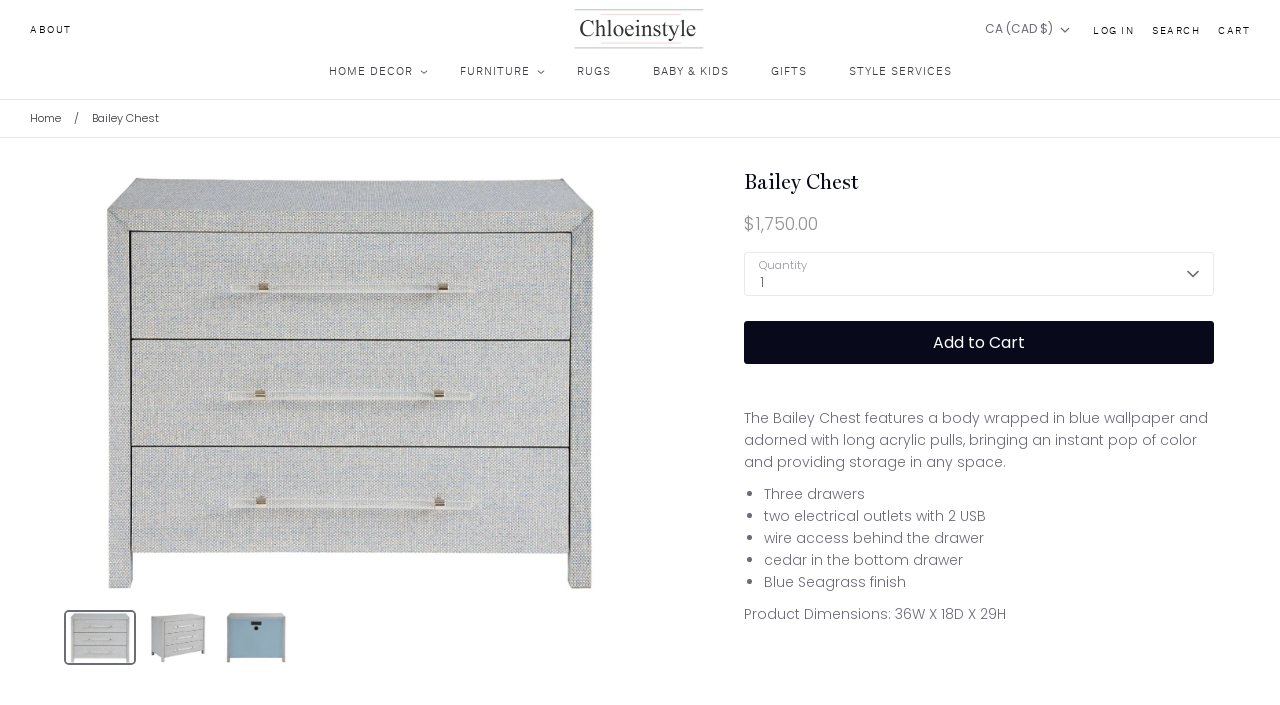

--- FILE ---
content_type: text/html; charset=utf-8
request_url: https://chloeinstyle.com/products/bailey-chest
body_size: 23069
content:
<!doctype html>
<html class="no-js supports-no-cookies" lang="en">
<head>
  <!-- Expression 6.4.0 -->
  <meta charset="utf-8" />
<meta name="viewport" content="width=device-width,initial-scale=1.0" />
<meta http-equiv="X-UA-Compatible" content="IE=edge">

<link rel="preconnect" href="https://cdn.shopify.com" crossorigin>
<link rel="preconnect" href="https://fonts.shopify.com" crossorigin>
<link rel="preconnect" href="https://monorail-edge.shopifysvc.com"><link rel="preload" as="font" href="//chloeinstyle.com/cdn/fonts/poppins/poppins_n3.05f58335c3209cce17da4f1f1ab324ebe2982441.woff2" type="font/woff2" crossorigin><link rel="preload" as="font" href="//chloeinstyle.com/cdn/fonts/poppins/poppins_n4.0ba78fa5af9b0e1a374041b3ceaadf0a43b41362.woff2" type="font/woff2" crossorigin><link rel="preload" as="font" href="//chloeinstyle.com/cdn/fonts/poppins/poppins_i3.8536b4423050219f608e17f134fe9ea3b01ed890.woff2" type="font/woff2" crossorigin><link rel="preload" as="font" href="//chloeinstyle.com/cdn/fonts/poppins/poppins_i4.846ad1e22474f856bd6b81ba4585a60799a9f5d2.woff2" type="font/woff2" crossorigin><link rel="preload" as="font" href="//chloeinstyle.com/cdn/fonts/poppins/poppins_n3.05f58335c3209cce17da4f1f1ab324ebe2982441.woff2" type="font/woff2" crossorigin><link rel="preload" as="font" href="//chloeinstyle.com/cdn/fonts/poppins/poppins_n4.0ba78fa5af9b0e1a374041b3ceaadf0a43b41362.woff2" type="font/woff2" crossorigin><link rel="preload" as="font" href="//chloeinstyle.com/cdn/fonts/poppins/poppins_n3.05f58335c3209cce17da4f1f1ab324ebe2982441.woff2" type="font/woff2" crossorigin><link rel="preload" href="//chloeinstyle.com/cdn/shop/t/13/assets/vendor.min.js?v=103310743411896483601755553288" as="script">
<link rel="preload" href="//chloeinstyle.com/cdn/shop/t/13/assets/theme.js?v=119120482902914636281755553288" as="script"><link rel="canonical" href="https://chloeinstyle.com/products/bailey-chest" /><link rel="shortcut icon" href="//chloeinstyle.com/cdn/shop/files/Favicon_C.png?v=1694376659" type="image/png" /><meta name="description" content="The Bailey Chest features a body wrapped in blue wallpaper and adorned with long acrylic pulls, bringing an instant pop of color and providing storage in any space. Three drawers two electrical outlets with 2 USB wire access behind the drawer cedar in the bottom drawer Blue Seagrass finish Product Dimensions: 36W X 18D">
<title>Bailey Chest
    
    
    
      &ndash; Chloeinstyle
    
</title>

  <meta property="og:site_name" content="Chloeinstyle">
<meta property="og:url" content="https://chloeinstyle.com/products/bailey-chest">
<meta property="og:title" content="Bailey Chest">
<meta property="og:type" content="product">
<meta property="og:description" content="The Bailey Chest features a body wrapped in blue wallpaper and adorned with long acrylic pulls, bringing an instant pop of color and providing storage in any space. Three drawers two electrical outlets with 2 USB wire access behind the drawer cedar in the bottom drawer Blue Seagrass finish Product Dimensions: 36W X 18D"><meta property="og:image" content="http://chloeinstyle.com/cdn/shop/files/U330D365_VM_1200x1200.jpg?v=1738006310">
  <meta property="og:image:secure_url" content="https://chloeinstyle.com/cdn/shop/files/U330D365_VM_1200x1200.jpg?v=1738006310">
  <meta property="og:image:width" content="900">
  <meta property="og:image:height" content="675"><meta property="og:price:amount" content="1,750.00">
  <meta property="og:price:currency" content="CAD"><meta name="twitter:card" content="summary_large_image">
<meta name="twitter:title" content="Bailey Chest">
<meta name="twitter:description" content="The Bailey Chest features a body wrapped in blue wallpaper and adorned with long acrylic pulls, bringing an instant pop of color and providing storage in any space. Three drawers two electrical outlets with 2 USB wire access behind the drawer cedar in the bottom drawer Blue Seagrass finish Product Dimensions: 36W X 18D">


  <link href="//chloeinstyle.com/cdn/shop/t/13/assets/styles.css?v=65527750909076135861759344022" rel="stylesheet" type="text/css" media="all" />

  <script>
    document.documentElement.className = document.documentElement.className.replace('no-js', 'js');
    window.theme = window.theme || {};
    window.slate = window.slate || {};

    
    theme.moneyFormatWithCodePreference = "${{amount}}";
    

    theme.moneyFormat = "${{amount}}";
    theme.strings = {
      addToCart: "Add to Cart",
      soldOut: "Sold Out",
      unavailable: "Unavailable",
      addressError: "Error looking up that address",
      addressNoResults: "No results for that address",
      addressQueryLimit: "You have exceeded the Google API usage limit. Consider upgrading to a \u003ca href=\"https:\/\/developers.google.com\/maps\/premium\/usage-limits\"\u003ePremium Plan\u003c\/a\u003e.",
      authError: "There was a problem authenticating your Google Maps API Key.",
      addingToCart: "Adding",
      addedToCart: "Added",
      goToCart: "Go to cart",
      cart: "Cart",
      cartTermsNotChecked: "You must agree to the terms and conditions before continuing.",
      quantityTooHigh: "You can only have [[ quantity ]] in your cart",
      unitPriceSeparator: " \/ ",
      searchResultsPages: "Pages",
      searchResultsViewAll: "View all results",
      searchResultsNoResults: "Sorry, we couldn\u0026#39;t find any results",
      previous: "Previous",
      next: "Next",
      cart_shipping_calculator_hide_calculator: "Hide shipping calculator",
      cart_shipping_calculator_title: "Get shipping estimates",
      cart_general_hide_note: "Hide instructions for seller",
      cart_general_show_note: "Add instructions for seller",
      inventoryNotice: "[[ quantity ]] in stock",
      imageSlider: "Image slider"
    };
    theme.routes = {
      account_addresses_url: '/account/addresses',
      search_url: '/search',
      cart_url: '/cart',
      cart_add_url: '/cart/add',
      cart_change_url: '/cart/change'
    };
    theme.settings = {
      dynamicQtyOpts: true
    };
  </script><script src="//chloeinstyle.com/cdn/shop/t/13/assets/vendor.min.js?v=103310743411896483601755553288" defer="defer"></script>
  <script src="//chloeinstyle.com/cdn/shop/t/13/assets/theme.js?v=119120482902914636281755553288" defer="defer"></script>


  <link rel="stylesheet" type="text/css" href="//cdn.jsdelivr.net/npm/slick-carousel@1.8.1/slick/slick.css"/>
  <script type="text/javascript" src="//cdn.jsdelivr.net/npm/slick-carousel@1.8.1/slick/slick.min.js"></script>
	
  
  <script>window.performance && window.performance.mark && window.performance.mark('shopify.content_for_header.start');</script><meta name="facebook-domain-verification" content="41b2sqwmfcrssr17w54sr7uoqb6h6d">
<meta id="shopify-digital-wallet" name="shopify-digital-wallet" content="/69502632249/digital_wallets/dialog">
<meta name="shopify-checkout-api-token" content="045858cee4ca51ddbdf96065ab69077e">
<meta id="in-context-paypal-metadata" data-shop-id="69502632249" data-venmo-supported="false" data-environment="production" data-locale="en_US" data-paypal-v4="true" data-currency="CAD">
<link rel="alternate" type="application/json+oembed" href="https://chloeinstyle.com/products/bailey-chest.oembed">
<script async="async" src="/checkouts/internal/preloads.js?locale=en-CA"></script>
<link rel="preconnect" href="https://shop.app" crossorigin="anonymous">
<script async="async" src="https://shop.app/checkouts/internal/preloads.js?locale=en-CA&shop_id=69502632249" crossorigin="anonymous"></script>
<script id="apple-pay-shop-capabilities" type="application/json">{"shopId":69502632249,"countryCode":"CA","currencyCode":"CAD","merchantCapabilities":["supports3DS"],"merchantId":"gid:\/\/shopify\/Shop\/69502632249","merchantName":"Chloeinstyle","requiredBillingContactFields":["postalAddress","email"],"requiredShippingContactFields":["postalAddress","email"],"shippingType":"shipping","supportedNetworks":["visa","masterCard","amex","discover","interac","jcb"],"total":{"type":"pending","label":"Chloeinstyle","amount":"1.00"},"shopifyPaymentsEnabled":true,"supportsSubscriptions":true}</script>
<script id="shopify-features" type="application/json">{"accessToken":"045858cee4ca51ddbdf96065ab69077e","betas":["rich-media-storefront-analytics"],"domain":"chloeinstyle.com","predictiveSearch":true,"shopId":69502632249,"locale":"en"}</script>
<script>var Shopify = Shopify || {};
Shopify.shop = "chloeinstyle.myshopify.com";
Shopify.locale = "en";
Shopify.currency = {"active":"CAD","rate":"1.0"};
Shopify.country = "CA";
Shopify.theme = {"name":"chloeinstyle-com-expression-newpage","id":180377846073,"schema_name":"Expression","schema_version":"6.4.0","theme_store_id":null,"role":"main"};
Shopify.theme.handle = "null";
Shopify.theme.style = {"id":null,"handle":null};
Shopify.cdnHost = "chloeinstyle.com/cdn";
Shopify.routes = Shopify.routes || {};
Shopify.routes.root = "/";</script>
<script type="module">!function(o){(o.Shopify=o.Shopify||{}).modules=!0}(window);</script>
<script>!function(o){function n(){var o=[];function n(){o.push(Array.prototype.slice.apply(arguments))}return n.q=o,n}var t=o.Shopify=o.Shopify||{};t.loadFeatures=n(),t.autoloadFeatures=n()}(window);</script>
<script>
  window.ShopifyPay = window.ShopifyPay || {};
  window.ShopifyPay.apiHost = "shop.app\/pay";
  window.ShopifyPay.redirectState = null;
</script>
<script id="shop-js-analytics" type="application/json">{"pageType":"product"}</script>
<script defer="defer" async type="module" src="//chloeinstyle.com/cdn/shopifycloud/shop-js/modules/v2/client.init-shop-cart-sync_BdyHc3Nr.en.esm.js"></script>
<script defer="defer" async type="module" src="//chloeinstyle.com/cdn/shopifycloud/shop-js/modules/v2/chunk.common_Daul8nwZ.esm.js"></script>
<script type="module">
  await import("//chloeinstyle.com/cdn/shopifycloud/shop-js/modules/v2/client.init-shop-cart-sync_BdyHc3Nr.en.esm.js");
await import("//chloeinstyle.com/cdn/shopifycloud/shop-js/modules/v2/chunk.common_Daul8nwZ.esm.js");

  window.Shopify.SignInWithShop?.initShopCartSync?.({"fedCMEnabled":true,"windoidEnabled":true});

</script>
<script defer="defer" async type="module" src="//chloeinstyle.com/cdn/shopifycloud/shop-js/modules/v2/client.payment-terms_MV4M3zvL.en.esm.js"></script>
<script defer="defer" async type="module" src="//chloeinstyle.com/cdn/shopifycloud/shop-js/modules/v2/chunk.common_Daul8nwZ.esm.js"></script>
<script defer="defer" async type="module" src="//chloeinstyle.com/cdn/shopifycloud/shop-js/modules/v2/chunk.modal_CQq8HTM6.esm.js"></script>
<script type="module">
  await import("//chloeinstyle.com/cdn/shopifycloud/shop-js/modules/v2/client.payment-terms_MV4M3zvL.en.esm.js");
await import("//chloeinstyle.com/cdn/shopifycloud/shop-js/modules/v2/chunk.common_Daul8nwZ.esm.js");
await import("//chloeinstyle.com/cdn/shopifycloud/shop-js/modules/v2/chunk.modal_CQq8HTM6.esm.js");

  
</script>
<script>
  window.Shopify = window.Shopify || {};
  if (!window.Shopify.featureAssets) window.Shopify.featureAssets = {};
  window.Shopify.featureAssets['shop-js'] = {"shop-cart-sync":["modules/v2/client.shop-cart-sync_QYOiDySF.en.esm.js","modules/v2/chunk.common_Daul8nwZ.esm.js"],"init-fed-cm":["modules/v2/client.init-fed-cm_DchLp9rc.en.esm.js","modules/v2/chunk.common_Daul8nwZ.esm.js"],"shop-button":["modules/v2/client.shop-button_OV7bAJc5.en.esm.js","modules/v2/chunk.common_Daul8nwZ.esm.js"],"init-windoid":["modules/v2/client.init-windoid_DwxFKQ8e.en.esm.js","modules/v2/chunk.common_Daul8nwZ.esm.js"],"shop-cash-offers":["modules/v2/client.shop-cash-offers_DWtL6Bq3.en.esm.js","modules/v2/chunk.common_Daul8nwZ.esm.js","modules/v2/chunk.modal_CQq8HTM6.esm.js"],"shop-toast-manager":["modules/v2/client.shop-toast-manager_CX9r1SjA.en.esm.js","modules/v2/chunk.common_Daul8nwZ.esm.js"],"init-shop-email-lookup-coordinator":["modules/v2/client.init-shop-email-lookup-coordinator_UhKnw74l.en.esm.js","modules/v2/chunk.common_Daul8nwZ.esm.js"],"pay-button":["modules/v2/client.pay-button_DzxNnLDY.en.esm.js","modules/v2/chunk.common_Daul8nwZ.esm.js"],"avatar":["modules/v2/client.avatar_BTnouDA3.en.esm.js"],"init-shop-cart-sync":["modules/v2/client.init-shop-cart-sync_BdyHc3Nr.en.esm.js","modules/v2/chunk.common_Daul8nwZ.esm.js"],"shop-login-button":["modules/v2/client.shop-login-button_D8B466_1.en.esm.js","modules/v2/chunk.common_Daul8nwZ.esm.js","modules/v2/chunk.modal_CQq8HTM6.esm.js"],"init-customer-accounts-sign-up":["modules/v2/client.init-customer-accounts-sign-up_C8fpPm4i.en.esm.js","modules/v2/client.shop-login-button_D8B466_1.en.esm.js","modules/v2/chunk.common_Daul8nwZ.esm.js","modules/v2/chunk.modal_CQq8HTM6.esm.js"],"init-shop-for-new-customer-accounts":["modules/v2/client.init-shop-for-new-customer-accounts_CVTO0Ztu.en.esm.js","modules/v2/client.shop-login-button_D8B466_1.en.esm.js","modules/v2/chunk.common_Daul8nwZ.esm.js","modules/v2/chunk.modal_CQq8HTM6.esm.js"],"init-customer-accounts":["modules/v2/client.init-customer-accounts_dRgKMfrE.en.esm.js","modules/v2/client.shop-login-button_D8B466_1.en.esm.js","modules/v2/chunk.common_Daul8nwZ.esm.js","modules/v2/chunk.modal_CQq8HTM6.esm.js"],"shop-follow-button":["modules/v2/client.shop-follow-button_CkZpjEct.en.esm.js","modules/v2/chunk.common_Daul8nwZ.esm.js","modules/v2/chunk.modal_CQq8HTM6.esm.js"],"lead-capture":["modules/v2/client.lead-capture_BntHBhfp.en.esm.js","modules/v2/chunk.common_Daul8nwZ.esm.js","modules/v2/chunk.modal_CQq8HTM6.esm.js"],"checkout-modal":["modules/v2/client.checkout-modal_CfxcYbTm.en.esm.js","modules/v2/chunk.common_Daul8nwZ.esm.js","modules/v2/chunk.modal_CQq8HTM6.esm.js"],"shop-login":["modules/v2/client.shop-login_Da4GZ2H6.en.esm.js","modules/v2/chunk.common_Daul8nwZ.esm.js","modules/v2/chunk.modal_CQq8HTM6.esm.js"],"payment-terms":["modules/v2/client.payment-terms_MV4M3zvL.en.esm.js","modules/v2/chunk.common_Daul8nwZ.esm.js","modules/v2/chunk.modal_CQq8HTM6.esm.js"]};
</script>
<script id="__st">var __st={"a":69502632249,"offset":-18000,"reqid":"3b93303c-d204-469a-9fd1-432898fc2dc0-1768965375","pageurl":"chloeinstyle.com\/products\/bailey-chest","u":"50d55f79dbf3","p":"product","rtyp":"product","rid":9490190434617};</script>
<script>window.ShopifyPaypalV4VisibilityTracking = true;</script>
<script id="captcha-bootstrap">!function(){'use strict';const t='contact',e='account',n='new_comment',o=[[t,t],['blogs',n],['comments',n],[t,'customer']],c=[[e,'customer_login'],[e,'guest_login'],[e,'recover_customer_password'],[e,'create_customer']],r=t=>t.map((([t,e])=>`form[action*='/${t}']:not([data-nocaptcha='true']) input[name='form_type'][value='${e}']`)).join(','),a=t=>()=>t?[...document.querySelectorAll(t)].map((t=>t.form)):[];function s(){const t=[...o],e=r(t);return a(e)}const i='password',u='form_key',d=['recaptcha-v3-token','g-recaptcha-response','h-captcha-response',i],f=()=>{try{return window.sessionStorage}catch{return}},m='__shopify_v',_=t=>t.elements[u];function p(t,e,n=!1){try{const o=window.sessionStorage,c=JSON.parse(o.getItem(e)),{data:r}=function(t){const{data:e,action:n}=t;return t[m]||n?{data:e,action:n}:{data:t,action:n}}(c);for(const[e,n]of Object.entries(r))t.elements[e]&&(t.elements[e].value=n);n&&o.removeItem(e)}catch(o){console.error('form repopulation failed',{error:o})}}const l='form_type',E='cptcha';function T(t){t.dataset[E]=!0}const w=window,h=w.document,L='Shopify',v='ce_forms',y='captcha';let A=!1;((t,e)=>{const n=(g='f06e6c50-85a8-45c8-87d0-21a2b65856fe',I='https://cdn.shopify.com/shopifycloud/storefront-forms-hcaptcha/ce_storefront_forms_captcha_hcaptcha.v1.5.2.iife.js',D={infoText:'Protected by hCaptcha',privacyText:'Privacy',termsText:'Terms'},(t,e,n)=>{const o=w[L][v],c=o.bindForm;if(c)return c(t,g,e,D).then(n);var r;o.q.push([[t,g,e,D],n]),r=I,A||(h.body.append(Object.assign(h.createElement('script'),{id:'captcha-provider',async:!0,src:r})),A=!0)});var g,I,D;w[L]=w[L]||{},w[L][v]=w[L][v]||{},w[L][v].q=[],w[L][y]=w[L][y]||{},w[L][y].protect=function(t,e){n(t,void 0,e),T(t)},Object.freeze(w[L][y]),function(t,e,n,w,h,L){const[v,y,A,g]=function(t,e,n){const i=e?o:[],u=t?c:[],d=[...i,...u],f=r(d),m=r(i),_=r(d.filter((([t,e])=>n.includes(e))));return[a(f),a(m),a(_),s()]}(w,h,L),I=t=>{const e=t.target;return e instanceof HTMLFormElement?e:e&&e.form},D=t=>v().includes(t);t.addEventListener('submit',(t=>{const e=I(t);if(!e)return;const n=D(e)&&!e.dataset.hcaptchaBound&&!e.dataset.recaptchaBound,o=_(e),c=g().includes(e)&&(!o||!o.value);(n||c)&&t.preventDefault(),c&&!n&&(function(t){try{if(!f())return;!function(t){const e=f();if(!e)return;const n=_(t);if(!n)return;const o=n.value;o&&e.removeItem(o)}(t);const e=Array.from(Array(32),(()=>Math.random().toString(36)[2])).join('');!function(t,e){_(t)||t.append(Object.assign(document.createElement('input'),{type:'hidden',name:u})),t.elements[u].value=e}(t,e),function(t,e){const n=f();if(!n)return;const o=[...t.querySelectorAll(`input[type='${i}']`)].map((({name:t})=>t)),c=[...d,...o],r={};for(const[a,s]of new FormData(t).entries())c.includes(a)||(r[a]=s);n.setItem(e,JSON.stringify({[m]:1,action:t.action,data:r}))}(t,e)}catch(e){console.error('failed to persist form',e)}}(e),e.submit())}));const S=(t,e)=>{t&&!t.dataset[E]&&(n(t,e.some((e=>e===t))),T(t))};for(const o of['focusin','change'])t.addEventListener(o,(t=>{const e=I(t);D(e)&&S(e,y())}));const B=e.get('form_key'),M=e.get(l),P=B&&M;t.addEventListener('DOMContentLoaded',(()=>{const t=y();if(P)for(const e of t)e.elements[l].value===M&&p(e,B);[...new Set([...A(),...v().filter((t=>'true'===t.dataset.shopifyCaptcha))])].forEach((e=>S(e,t)))}))}(h,new URLSearchParams(w.location.search),n,t,e,['guest_login'])})(!0,!0)}();</script>
<script integrity="sha256-4kQ18oKyAcykRKYeNunJcIwy7WH5gtpwJnB7kiuLZ1E=" data-source-attribution="shopify.loadfeatures" defer="defer" src="//chloeinstyle.com/cdn/shopifycloud/storefront/assets/storefront/load_feature-a0a9edcb.js" crossorigin="anonymous"></script>
<script crossorigin="anonymous" defer="defer" src="//chloeinstyle.com/cdn/shopifycloud/storefront/assets/shopify_pay/storefront-65b4c6d7.js?v=20250812"></script>
<script data-source-attribution="shopify.dynamic_checkout.dynamic.init">var Shopify=Shopify||{};Shopify.PaymentButton=Shopify.PaymentButton||{isStorefrontPortableWallets:!0,init:function(){window.Shopify.PaymentButton.init=function(){};var t=document.createElement("script");t.src="https://chloeinstyle.com/cdn/shopifycloud/portable-wallets/latest/portable-wallets.en.js",t.type="module",document.head.appendChild(t)}};
</script>
<script data-source-attribution="shopify.dynamic_checkout.buyer_consent">
  function portableWalletsHideBuyerConsent(e){var t=document.getElementById("shopify-buyer-consent"),n=document.getElementById("shopify-subscription-policy-button");t&&n&&(t.classList.add("hidden"),t.setAttribute("aria-hidden","true"),n.removeEventListener("click",e))}function portableWalletsShowBuyerConsent(e){var t=document.getElementById("shopify-buyer-consent"),n=document.getElementById("shopify-subscription-policy-button");t&&n&&(t.classList.remove("hidden"),t.removeAttribute("aria-hidden"),n.addEventListener("click",e))}window.Shopify?.PaymentButton&&(window.Shopify.PaymentButton.hideBuyerConsent=portableWalletsHideBuyerConsent,window.Shopify.PaymentButton.showBuyerConsent=portableWalletsShowBuyerConsent);
</script>
<script data-source-attribution="shopify.dynamic_checkout.cart.bootstrap">document.addEventListener("DOMContentLoaded",(function(){function t(){return document.querySelector("shopify-accelerated-checkout-cart, shopify-accelerated-checkout")}if(t())Shopify.PaymentButton.init();else{new MutationObserver((function(e,n){t()&&(Shopify.PaymentButton.init(),n.disconnect())})).observe(document.body,{childList:!0,subtree:!0})}}));
</script>
<link id="shopify-accelerated-checkout-styles" rel="stylesheet" media="screen" href="https://chloeinstyle.com/cdn/shopifycloud/portable-wallets/latest/accelerated-checkout-backwards-compat.css" crossorigin="anonymous">
<style id="shopify-accelerated-checkout-cart">
        #shopify-buyer-consent {
  margin-top: 1em;
  display: inline-block;
  width: 100%;
}

#shopify-buyer-consent.hidden {
  display: none;
}

#shopify-subscription-policy-button {
  background: none;
  border: none;
  padding: 0;
  text-decoration: underline;
  font-size: inherit;
  cursor: pointer;
}

#shopify-subscription-policy-button::before {
  box-shadow: none;
}

      </style>
<script id="sections-script" data-sections="product-recommendations" defer="defer" src="//chloeinstyle.com/cdn/shop/t/13/compiled_assets/scripts.js?v=2292"></script>
<script>window.performance && window.performance.mark && window.performance.mark('shopify.content_for_header.end');</script>
<!-- BEGIN app block: shopify://apps/bm-country-blocker-ip-blocker/blocks/boostmark-blocker/bf9db4b9-be4b-45e1-8127-bbcc07d93e7e -->

  <script src="https://cdn.shopify.com/extensions/019b300f-1323-7b7a-bda2-a589132c3189/boostymark-regionblock-71/assets/blocker.js?v=4&shop=chloeinstyle.myshopify.com" async></script>
  <script src="https://cdn.shopify.com/extensions/019b300f-1323-7b7a-bda2-a589132c3189/boostymark-regionblock-71/assets/jk4ukh.js?c=6&shop=chloeinstyle.myshopify.com" async></script>

  

  

  

  

  












  

  <script async>
    !function e(){let t=document.cookie.split(";"),n=!1;for(let o=0;o<t.length;o++){let s=t[o].trim();if(s.startsWith("_idy_admin=")){n="true"===s.split("=")[1];break}}if(!n){if(document.body){let a={m_rc:"yes",m_ts:"yes",m_dd:"yes",pr_t:"yes",k_all:"yes",k_copy:"yes",k_paste:"yes",k_print:"no",k_save:"yes",K_f12:""};try{if("yes"==a.m_rc&&(document.body.oncontextmenu=function(){return!1}),"yes"==a.m_ts){let r=document.createElement("style");r.textContent=`body {
            -webkit-touch-callout: none;
            -webkit-user-select: none;
            -khtml-user-select: none;
            -moz-user-select: none;
            -ms-user-select: none;
            user-select: none;
          }`,document.head.appendChild(r)}if("yes"==a.m_dd&&(document.body.ondragstart=function(){return!1},document.body.ondrop=function(){return!1}),"yes"==a.pr_t){let p=document.createElement("style");p.media="print",p.textContent="* { display: none; }",document.head.appendChild(p)}("yes"==a.k_all||"yes"==a.k_copy||"yes"==a.k_paste||"yes"==a.k_print||"yes"==a.k_save||"yes"==a.K_f12)&&(document.body.onkeydown=function(e){if("yes"==a.k_all&&"a"==e.key.toLowerCase()&&(e.ctrlKey||e.metaKey)||"yes"==a.k_copy&&"c"==e.key.toLowerCase()&&(e.ctrlKey||e.metaKey)||"yes"==a.k_paste&&"v"==e.key.toLowerCase()&&(e.ctrlKey||e.metaKey)||"yes"==a.k_print&&"p"==e.key.toLowerCase()&&(e.ctrlKey||e.metaKey)||"yes"==a.k_save&&"s"==e.key.toLowerCase()&&(e.ctrlKey||e.metaKey)||"yes"==a.K_f12&&"f12"==e.key.toLowerCase())return!1})}catch(c){}}else setTimeout(e,200)}}();  
  </script>



<!-- END app block --><script src="https://cdn.shopify.com/extensions/019a6fb9-409e-7567-ab12-207358ab3d32/magical-custom-fields-app-40/assets/magical-custom-fields.js" type="text/javascript" defer="defer"></script>
<link href="https://cdn.shopify.com/extensions/019a6fb9-409e-7567-ab12-207358ab3d32/magical-custom-fields-app-40/assets/magical-custom-fields.css" rel="stylesheet" type="text/css" media="all">
<link href="https://monorail-edge.shopifysvc.com" rel="dns-prefetch">
<script>(function(){if ("sendBeacon" in navigator && "performance" in window) {try {var session_token_from_headers = performance.getEntriesByType('navigation')[0].serverTiming.find(x => x.name == '_s').description;} catch {var session_token_from_headers = undefined;}var session_cookie_matches = document.cookie.match(/_shopify_s=([^;]*)/);var session_token_from_cookie = session_cookie_matches && session_cookie_matches.length === 2 ? session_cookie_matches[1] : "";var session_token = session_token_from_headers || session_token_from_cookie || "";function handle_abandonment_event(e) {var entries = performance.getEntries().filter(function(entry) {return /monorail-edge.shopifysvc.com/.test(entry.name);});if (!window.abandonment_tracked && entries.length === 0) {window.abandonment_tracked = true;var currentMs = Date.now();var navigation_start = performance.timing.navigationStart;var payload = {shop_id: 69502632249,url: window.location.href,navigation_start,duration: currentMs - navigation_start,session_token,page_type: "product"};window.navigator.sendBeacon("https://monorail-edge.shopifysvc.com/v1/produce", JSON.stringify({schema_id: "online_store_buyer_site_abandonment/1.1",payload: payload,metadata: {event_created_at_ms: currentMs,event_sent_at_ms: currentMs}}));}}window.addEventListener('pagehide', handle_abandonment_event);}}());</script>
<script id="web-pixels-manager-setup">(function e(e,d,r,n,o){if(void 0===o&&(o={}),!Boolean(null===(a=null===(i=window.Shopify)||void 0===i?void 0:i.analytics)||void 0===a?void 0:a.replayQueue)){var i,a;window.Shopify=window.Shopify||{};var t=window.Shopify;t.analytics=t.analytics||{};var s=t.analytics;s.replayQueue=[],s.publish=function(e,d,r){return s.replayQueue.push([e,d,r]),!0};try{self.performance.mark("wpm:start")}catch(e){}var l=function(){var e={modern:/Edge?\/(1{2}[4-9]|1[2-9]\d|[2-9]\d{2}|\d{4,})\.\d+(\.\d+|)|Firefox\/(1{2}[4-9]|1[2-9]\d|[2-9]\d{2}|\d{4,})\.\d+(\.\d+|)|Chrom(ium|e)\/(9{2}|\d{3,})\.\d+(\.\d+|)|(Maci|X1{2}).+ Version\/(15\.\d+|(1[6-9]|[2-9]\d|\d{3,})\.\d+)([,.]\d+|)( \(\w+\)|)( Mobile\/\w+|) Safari\/|Chrome.+OPR\/(9{2}|\d{3,})\.\d+\.\d+|(CPU[ +]OS|iPhone[ +]OS|CPU[ +]iPhone|CPU IPhone OS|CPU iPad OS)[ +]+(15[._]\d+|(1[6-9]|[2-9]\d|\d{3,})[._]\d+)([._]\d+|)|Android:?[ /-](13[3-9]|1[4-9]\d|[2-9]\d{2}|\d{4,})(\.\d+|)(\.\d+|)|Android.+Firefox\/(13[5-9]|1[4-9]\d|[2-9]\d{2}|\d{4,})\.\d+(\.\d+|)|Android.+Chrom(ium|e)\/(13[3-9]|1[4-9]\d|[2-9]\d{2}|\d{4,})\.\d+(\.\d+|)|SamsungBrowser\/([2-9]\d|\d{3,})\.\d+/,legacy:/Edge?\/(1[6-9]|[2-9]\d|\d{3,})\.\d+(\.\d+|)|Firefox\/(5[4-9]|[6-9]\d|\d{3,})\.\d+(\.\d+|)|Chrom(ium|e)\/(5[1-9]|[6-9]\d|\d{3,})\.\d+(\.\d+|)([\d.]+$|.*Safari\/(?![\d.]+ Edge\/[\d.]+$))|(Maci|X1{2}).+ Version\/(10\.\d+|(1[1-9]|[2-9]\d|\d{3,})\.\d+)([,.]\d+|)( \(\w+\)|)( Mobile\/\w+|) Safari\/|Chrome.+OPR\/(3[89]|[4-9]\d|\d{3,})\.\d+\.\d+|(CPU[ +]OS|iPhone[ +]OS|CPU[ +]iPhone|CPU IPhone OS|CPU iPad OS)[ +]+(10[._]\d+|(1[1-9]|[2-9]\d|\d{3,})[._]\d+)([._]\d+|)|Android:?[ /-](13[3-9]|1[4-9]\d|[2-9]\d{2}|\d{4,})(\.\d+|)(\.\d+|)|Mobile Safari.+OPR\/([89]\d|\d{3,})\.\d+\.\d+|Android.+Firefox\/(13[5-9]|1[4-9]\d|[2-9]\d{2}|\d{4,})\.\d+(\.\d+|)|Android.+Chrom(ium|e)\/(13[3-9]|1[4-9]\d|[2-9]\d{2}|\d{4,})\.\d+(\.\d+|)|Android.+(UC? ?Browser|UCWEB|U3)[ /]?(15\.([5-9]|\d{2,})|(1[6-9]|[2-9]\d|\d{3,})\.\d+)\.\d+|SamsungBrowser\/(5\.\d+|([6-9]|\d{2,})\.\d+)|Android.+MQ{2}Browser\/(14(\.(9|\d{2,})|)|(1[5-9]|[2-9]\d|\d{3,})(\.\d+|))(\.\d+|)|K[Aa][Ii]OS\/(3\.\d+|([4-9]|\d{2,})\.\d+)(\.\d+|)/},d=e.modern,r=e.legacy,n=navigator.userAgent;return n.match(d)?"modern":n.match(r)?"legacy":"unknown"}(),u="modern"===l?"modern":"legacy",c=(null!=n?n:{modern:"",legacy:""})[u],f=function(e){return[e.baseUrl,"/wpm","/b",e.hashVersion,"modern"===e.buildTarget?"m":"l",".js"].join("")}({baseUrl:d,hashVersion:r,buildTarget:u}),m=function(e){var d=e.version,r=e.bundleTarget,n=e.surface,o=e.pageUrl,i=e.monorailEndpoint;return{emit:function(e){var a=e.status,t=e.errorMsg,s=(new Date).getTime(),l=JSON.stringify({metadata:{event_sent_at_ms:s},events:[{schema_id:"web_pixels_manager_load/3.1",payload:{version:d,bundle_target:r,page_url:o,status:a,surface:n,error_msg:t},metadata:{event_created_at_ms:s}}]});if(!i)return console&&console.warn&&console.warn("[Web Pixels Manager] No Monorail endpoint provided, skipping logging."),!1;try{return self.navigator.sendBeacon.bind(self.navigator)(i,l)}catch(e){}var u=new XMLHttpRequest;try{return u.open("POST",i,!0),u.setRequestHeader("Content-Type","text/plain"),u.send(l),!0}catch(e){return console&&console.warn&&console.warn("[Web Pixels Manager] Got an unhandled error while logging to Monorail."),!1}}}}({version:r,bundleTarget:l,surface:e.surface,pageUrl:self.location.href,monorailEndpoint:e.monorailEndpoint});try{o.browserTarget=l,function(e){var d=e.src,r=e.async,n=void 0===r||r,o=e.onload,i=e.onerror,a=e.sri,t=e.scriptDataAttributes,s=void 0===t?{}:t,l=document.createElement("script"),u=document.querySelector("head"),c=document.querySelector("body");if(l.async=n,l.src=d,a&&(l.integrity=a,l.crossOrigin="anonymous"),s)for(var f in s)if(Object.prototype.hasOwnProperty.call(s,f))try{l.dataset[f]=s[f]}catch(e){}if(o&&l.addEventListener("load",o),i&&l.addEventListener("error",i),u)u.appendChild(l);else{if(!c)throw new Error("Did not find a head or body element to append the script");c.appendChild(l)}}({src:f,async:!0,onload:function(){if(!function(){var e,d;return Boolean(null===(d=null===(e=window.Shopify)||void 0===e?void 0:e.analytics)||void 0===d?void 0:d.initialized)}()){var d=window.webPixelsManager.init(e)||void 0;if(d){var r=window.Shopify.analytics;r.replayQueue.forEach((function(e){var r=e[0],n=e[1],o=e[2];d.publishCustomEvent(r,n,o)})),r.replayQueue=[],r.publish=d.publishCustomEvent,r.visitor=d.visitor,r.initialized=!0}}},onerror:function(){return m.emit({status:"failed",errorMsg:"".concat(f," has failed to load")})},sri:function(e){var d=/^sha384-[A-Za-z0-9+/=]+$/;return"string"==typeof e&&d.test(e)}(c)?c:"",scriptDataAttributes:o}),m.emit({status:"loading"})}catch(e){m.emit({status:"failed",errorMsg:(null==e?void 0:e.message)||"Unknown error"})}}})({shopId: 69502632249,storefrontBaseUrl: "https://chloeinstyle.com",extensionsBaseUrl: "https://extensions.shopifycdn.com/cdn/shopifycloud/web-pixels-manager",monorailEndpoint: "https://monorail-edge.shopifysvc.com/unstable/produce_batch",surface: "storefront-renderer",enabledBetaFlags: ["2dca8a86"],webPixelsConfigList: [{"id":"424640825","configuration":"{\"pixel_id\":\"1187175129308165\",\"pixel_type\":\"facebook_pixel\",\"metaapp_system_user_token\":\"-\"}","eventPayloadVersion":"v1","runtimeContext":"OPEN","scriptVersion":"ca16bc87fe92b6042fbaa3acc2fbdaa6","type":"APP","apiClientId":2329312,"privacyPurposes":["ANALYTICS","MARKETING","SALE_OF_DATA"],"dataSharingAdjustments":{"protectedCustomerApprovalScopes":["read_customer_address","read_customer_email","read_customer_name","read_customer_personal_data","read_customer_phone"]}},{"id":"shopify-app-pixel","configuration":"{}","eventPayloadVersion":"v1","runtimeContext":"STRICT","scriptVersion":"0450","apiClientId":"shopify-pixel","type":"APP","privacyPurposes":["ANALYTICS","MARKETING"]},{"id":"shopify-custom-pixel","eventPayloadVersion":"v1","runtimeContext":"LAX","scriptVersion":"0450","apiClientId":"shopify-pixel","type":"CUSTOM","privacyPurposes":["ANALYTICS","MARKETING"]}],isMerchantRequest: false,initData: {"shop":{"name":"Chloeinstyle","paymentSettings":{"currencyCode":"CAD"},"myshopifyDomain":"chloeinstyle.myshopify.com","countryCode":"CA","storefrontUrl":"https:\/\/chloeinstyle.com"},"customer":null,"cart":null,"checkout":null,"productVariants":[{"price":{"amount":1750.0,"currencyCode":"CAD"},"product":{"title":"Bailey Chest","vendor":"Chloeinstyle","id":"9490190434617","untranslatedTitle":"Bailey Chest","url":"\/products\/bailey-chest","type":"Chest"},"id":"49485213368633","image":{"src":"\/\/chloeinstyle.com\/cdn\/shop\/files\/U330D365_VM.jpg?v=1738006310"},"sku":"U330D365","title":"Default Title","untranslatedTitle":"Default Title"}],"purchasingCompany":null},},"https://chloeinstyle.com/cdn","fcfee988w5aeb613cpc8e4bc33m6693e112",{"modern":"","legacy":""},{"shopId":"69502632249","storefrontBaseUrl":"https:\/\/chloeinstyle.com","extensionBaseUrl":"https:\/\/extensions.shopifycdn.com\/cdn\/shopifycloud\/web-pixels-manager","surface":"storefront-renderer","enabledBetaFlags":"[\"2dca8a86\"]","isMerchantRequest":"false","hashVersion":"fcfee988w5aeb613cpc8e4bc33m6693e112","publish":"custom","events":"[[\"page_viewed\",{}],[\"product_viewed\",{\"productVariant\":{\"price\":{\"amount\":1750.0,\"currencyCode\":\"CAD\"},\"product\":{\"title\":\"Bailey Chest\",\"vendor\":\"Chloeinstyle\",\"id\":\"9490190434617\",\"untranslatedTitle\":\"Bailey Chest\",\"url\":\"\/products\/bailey-chest\",\"type\":\"Chest\"},\"id\":\"49485213368633\",\"image\":{\"src\":\"\/\/chloeinstyle.com\/cdn\/shop\/files\/U330D365_VM.jpg?v=1738006310\"},\"sku\":\"U330D365\",\"title\":\"Default Title\",\"untranslatedTitle\":\"Default Title\"}}]]"});</script><script>
  window.ShopifyAnalytics = window.ShopifyAnalytics || {};
  window.ShopifyAnalytics.meta = window.ShopifyAnalytics.meta || {};
  window.ShopifyAnalytics.meta.currency = 'CAD';
  var meta = {"product":{"id":9490190434617,"gid":"gid:\/\/shopify\/Product\/9490190434617","vendor":"Chloeinstyle","type":"Chest","handle":"bailey-chest","variants":[{"id":49485213368633,"price":175000,"name":"Bailey Chest","public_title":null,"sku":"U330D365"}],"remote":false},"page":{"pageType":"product","resourceType":"product","resourceId":9490190434617,"requestId":"3b93303c-d204-469a-9fd1-432898fc2dc0-1768965375"}};
  for (var attr in meta) {
    window.ShopifyAnalytics.meta[attr] = meta[attr];
  }
</script>
<script class="analytics">
  (function () {
    var customDocumentWrite = function(content) {
      var jquery = null;

      if (window.jQuery) {
        jquery = window.jQuery;
      } else if (window.Checkout && window.Checkout.$) {
        jquery = window.Checkout.$;
      }

      if (jquery) {
        jquery('body').append(content);
      }
    };

    var hasLoggedConversion = function(token) {
      if (token) {
        return document.cookie.indexOf('loggedConversion=' + token) !== -1;
      }
      return false;
    }

    var setCookieIfConversion = function(token) {
      if (token) {
        var twoMonthsFromNow = new Date(Date.now());
        twoMonthsFromNow.setMonth(twoMonthsFromNow.getMonth() + 2);

        document.cookie = 'loggedConversion=' + token + '; expires=' + twoMonthsFromNow;
      }
    }

    var trekkie = window.ShopifyAnalytics.lib = window.trekkie = window.trekkie || [];
    if (trekkie.integrations) {
      return;
    }
    trekkie.methods = [
      'identify',
      'page',
      'ready',
      'track',
      'trackForm',
      'trackLink'
    ];
    trekkie.factory = function(method) {
      return function() {
        var args = Array.prototype.slice.call(arguments);
        args.unshift(method);
        trekkie.push(args);
        return trekkie;
      };
    };
    for (var i = 0; i < trekkie.methods.length; i++) {
      var key = trekkie.methods[i];
      trekkie[key] = trekkie.factory(key);
    }
    trekkie.load = function(config) {
      trekkie.config = config || {};
      trekkie.config.initialDocumentCookie = document.cookie;
      var first = document.getElementsByTagName('script')[0];
      var script = document.createElement('script');
      script.type = 'text/javascript';
      script.onerror = function(e) {
        var scriptFallback = document.createElement('script');
        scriptFallback.type = 'text/javascript';
        scriptFallback.onerror = function(error) {
                var Monorail = {
      produce: function produce(monorailDomain, schemaId, payload) {
        var currentMs = new Date().getTime();
        var event = {
          schema_id: schemaId,
          payload: payload,
          metadata: {
            event_created_at_ms: currentMs,
            event_sent_at_ms: currentMs
          }
        };
        return Monorail.sendRequest("https://" + monorailDomain + "/v1/produce", JSON.stringify(event));
      },
      sendRequest: function sendRequest(endpointUrl, payload) {
        // Try the sendBeacon API
        if (window && window.navigator && typeof window.navigator.sendBeacon === 'function' && typeof window.Blob === 'function' && !Monorail.isIos12()) {
          var blobData = new window.Blob([payload], {
            type: 'text/plain'
          });

          if (window.navigator.sendBeacon(endpointUrl, blobData)) {
            return true;
          } // sendBeacon was not successful

        } // XHR beacon

        var xhr = new XMLHttpRequest();

        try {
          xhr.open('POST', endpointUrl);
          xhr.setRequestHeader('Content-Type', 'text/plain');
          xhr.send(payload);
        } catch (e) {
          console.log(e);
        }

        return false;
      },
      isIos12: function isIos12() {
        return window.navigator.userAgent.lastIndexOf('iPhone; CPU iPhone OS 12_') !== -1 || window.navigator.userAgent.lastIndexOf('iPad; CPU OS 12_') !== -1;
      }
    };
    Monorail.produce('monorail-edge.shopifysvc.com',
      'trekkie_storefront_load_errors/1.1',
      {shop_id: 69502632249,
      theme_id: 180377846073,
      app_name: "storefront",
      context_url: window.location.href,
      source_url: "//chloeinstyle.com/cdn/s/trekkie.storefront.cd680fe47e6c39ca5d5df5f0a32d569bc48c0f27.min.js"});

        };
        scriptFallback.async = true;
        scriptFallback.src = '//chloeinstyle.com/cdn/s/trekkie.storefront.cd680fe47e6c39ca5d5df5f0a32d569bc48c0f27.min.js';
        first.parentNode.insertBefore(scriptFallback, first);
      };
      script.async = true;
      script.src = '//chloeinstyle.com/cdn/s/trekkie.storefront.cd680fe47e6c39ca5d5df5f0a32d569bc48c0f27.min.js';
      first.parentNode.insertBefore(script, first);
    };
    trekkie.load(
      {"Trekkie":{"appName":"storefront","development":false,"defaultAttributes":{"shopId":69502632249,"isMerchantRequest":null,"themeId":180377846073,"themeCityHash":"7731114183766301367","contentLanguage":"en","currency":"CAD","eventMetadataId":"5d77e609-7379-4ea7-860a-3fd84e331729"},"isServerSideCookieWritingEnabled":true,"monorailRegion":"shop_domain","enabledBetaFlags":["65f19447"]},"Session Attribution":{},"S2S":{"facebookCapiEnabled":true,"source":"trekkie-storefront-renderer","apiClientId":580111}}
    );

    var loaded = false;
    trekkie.ready(function() {
      if (loaded) return;
      loaded = true;

      window.ShopifyAnalytics.lib = window.trekkie;

      var originalDocumentWrite = document.write;
      document.write = customDocumentWrite;
      try { window.ShopifyAnalytics.merchantGoogleAnalytics.call(this); } catch(error) {};
      document.write = originalDocumentWrite;

      window.ShopifyAnalytics.lib.page(null,{"pageType":"product","resourceType":"product","resourceId":9490190434617,"requestId":"3b93303c-d204-469a-9fd1-432898fc2dc0-1768965375","shopifyEmitted":true});

      var match = window.location.pathname.match(/checkouts\/(.+)\/(thank_you|post_purchase)/)
      var token = match? match[1]: undefined;
      if (!hasLoggedConversion(token)) {
        setCookieIfConversion(token);
        window.ShopifyAnalytics.lib.track("Viewed Product",{"currency":"CAD","variantId":49485213368633,"productId":9490190434617,"productGid":"gid:\/\/shopify\/Product\/9490190434617","name":"Bailey Chest","price":"1750.00","sku":"U330D365","brand":"Chloeinstyle","variant":null,"category":"Chest","nonInteraction":true,"remote":false},undefined,undefined,{"shopifyEmitted":true});
      window.ShopifyAnalytics.lib.track("monorail:\/\/trekkie_storefront_viewed_product\/1.1",{"currency":"CAD","variantId":49485213368633,"productId":9490190434617,"productGid":"gid:\/\/shopify\/Product\/9490190434617","name":"Bailey Chest","price":"1750.00","sku":"U330D365","brand":"Chloeinstyle","variant":null,"category":"Chest","nonInteraction":true,"remote":false,"referer":"https:\/\/chloeinstyle.com\/products\/bailey-chest"});
      }
    });


        var eventsListenerScript = document.createElement('script');
        eventsListenerScript.async = true;
        eventsListenerScript.src = "//chloeinstyle.com/cdn/shopifycloud/storefront/assets/shop_events_listener-3da45d37.js";
        document.getElementsByTagName('head')[0].appendChild(eventsListenerScript);

})();</script>
<script
  defer
  src="https://chloeinstyle.com/cdn/shopifycloud/perf-kit/shopify-perf-kit-3.0.4.min.js"
  data-application="storefront-renderer"
  data-shop-id="69502632249"
  data-render-region="gcp-us-central1"
  data-page-type="product"
  data-theme-instance-id="180377846073"
  data-theme-name="Expression"
  data-theme-version="6.4.0"
  data-monorail-region="shop_domain"
  data-resource-timing-sampling-rate="10"
  data-shs="true"
  data-shs-beacon="true"
  data-shs-export-with-fetch="true"
  data-shs-logs-sample-rate="1"
  data-shs-beacon-endpoint="https://chloeinstyle.com/api/collect"
></script>
</head>

<body id="bailey-chest" class="template-product">
  <a class="in-page-link visually-hidden skip-link" href="#MainContent">Skip to content</a>

  <div id="shopify-section-announcement-bar" class="shopify-section">
</div>
  <div id="shopify-section-header" class="shopify-section"><header class="xpage-width page-header section--header" data-section-id="header" data-section-type="header">
    <style data-shopify>
.site-logo {
          max-width: 150px;
        }
        @media (max-width: 1023px) {
          .site-logo {
            max-width: 90px;
          }
        }</style>

    <div class="page-header--content xcontainer container-fluid">
      <div class="utils-bar relative">
        <div class="utils__left">
          <button class="btn btn--plain btn--menu js-mobile-menu-icon" aria-label="Toggle menu"><svg viewBox="0 0 24 16" xmlns="http://www.w3.org/2000/svg">
  <g>
    <polygon points="0 0 24 0 24 1 0 1"></polygon>
    <polygon points="0 7.5 24 7.5 24 8.5 0 8.5"></polygon>
    <polygon points="0 15 24 15 24 16 0 16"></polygon>
  </g>
</svg>
</button>

          
<ul left class="tl_menu">
            <li>
              <a href="/pages/about-us" title="">ABOUT</a>
              <div class="menu_line">
                <svg xmlns="http://www.w3.org/2000/svg" viewBox="0 0 115.186 2.548"><path d="M115.057,0.61A1.8,1.8,0,0,0,114.4.39c-1.238-.069-2.477-0.116-3.715-0.163-0.354-.013-0.708,0-1.063,0V0.265c-1.181,0-2.362-.006-3.543,0a9.545,9.545,0,0,0-1.059.071c-1.406.167-2.807,0.367-4.215,0.512-1,.1-2,0.136-3,0.2-0.764.052-1.53,0.089-2.292,0.172q-1.848.2-3.69,0.454a19.952,19.952,0,0,1-3.178.113c-2.362-.049-4.721-0.159-7.082-0.222a10.854,10.854,0,0,1-2.109-.212A18.3,18.3,0,0,0,74.166.992c-1.3.089-2.59,0.188-3.886,0.272A4.471,4.471,0,0,1,69.4,1.252c-2.057-.27-4.126-0.211-6.191-0.283-1.3-.045-2.595-0.134-3.892-0.184C58.253,0.744,57.19.722,56.128,0.709a26.243,26.243,0,0,1-4.94-.321,14.418,14.418,0,0,0-3.356-.16c-0.767.026-1.535,0.021-2.3,0.024-2.361.013-4.722,0.034-7.084,0.027a18.044,18.044,0,0,1-2.47-.142A13.222,13.222,0,0,0,33.5.013c-0.531.024-1.063,0.043-1.594,0.027A8.713,8.713,0,0,0,30.157.2c-1.1.189-2.222,0.3-3.338,0.406C25,0.782,23.171.921,21.347,1.077c-0.353.03-.7,0.072-1.057,0.109a2.623,2.623,0,0,1-.7.064,22.252,22.252,0,0,0-3.89-.128c-2.539-.007-5.078.015-7.616,0.088-1.353.039-2.709,0.162-4.053,0.336A8.645,8.645,0,0,1,.868,1.469a1.641,1.641,0,0,0-.688.036A0.361,0.361,0,0,0,0,1.776a0.333,0.333,0,0,0,.122.282,3.4,3.4,0,0,0,.823.3,5.321,5.321,0,0,0,1.233.109A31.373,31.373,0,0,0,6.767,2.2a7.1,7.1,0,0,1,1.587-.111c1.89,0.046,3.777-.036,5.665-0.073,1.712-.034,3.423-0.028,5.135-0.04a21.116,21.116,0,0,0,3-.137,13.571,13.571,0,0,1,1.592-.075,14.145,14.145,0,0,0,3.168-.3A2.281,2.281,0,0,1,27.444,1.4C29.332,1.353,31.2,1.063,33.1,1.085c1.533,0.018,3.068-.038,4.6-0.032a18.169,18.169,0,0,1,2.47.162,9.675,9.675,0,0,0,2.292.015,12.764,12.764,0,0,1,2.824.016,5.224,5.224,0,0,0,1.585.008,14.4,14.4,0,0,1,4.238-.041c2.178,0.225,4.356.291,6.539,0.369,2.241,0.08,4.48.227,6.72,0.345,0.354,0.018.708,0.053,1.061,0.055,2.244,0.011,4.489.024,6.732,0.013,0.707,0,1.415-.061,2.12-0.117a13.454,13.454,0,0,1,4.229.145c0.515,0.122,1.053.151,1.573,0.259a6.024,6.024,0,0,0,1.762.1,36.685,36.685,0,0,1,6.017.106,25.25,25.25,0,0,0,4.947-.158c1.758-.21,3.52-0.341,5.288-0.453a19.988,19.988,0,0,0,3.868-.39,3.3,3.3,0,0,1,.7-0.094c2.359-.1,4.706-0.4,7.074-0.37,1.479,0.016,2.949.134,4.419,0.271a1.171,1.171,0,0,0,.854-0.115A0.441,0.441,0,0,0,115.185.9,0.356,0.356,0,0,0,115.057.61" data-radium="true"></path></svg>  
              </div>
            </li>
            </ul>
          
        </div>

        <div class="utils__center">
          <!-- LOGO / STORE NAME --><div class="h1 store-logo" itemscope itemtype="http://schema.org/Organization"><!-- DESKTOP LOGO -->
    <a href="/" itemprop="url" class="desktop-logo site-logo">
      <meta itemprop="name" content="Chloeinstyle"><img src="//chloeinstyle.com/cdn/shop/files/1691456068295-cis2_300x.png?v=1691530872"
             width="525"
             height="162"
             alt="Chloeinstyle"
             itemprop="logo"></a>

    <!-- MOBILE LOGO -->
    <a href="/" itemprop="url" class="mobile-logo site-logo">
      <meta itemprop="name" content="Chloeinstyle"><img src="//chloeinstyle.com/cdn/shop/files/1691456068295-cis2_300x.png?v=1691530872"
             width="525"
             height="162"
             alt="Chloeinstyle"
             itemprop="logo"></a></div>
        </div>

        <div class="utils__right">
          
            <div class="desktop-header-localization utils__item js">
              <form method="post" action="/localization" id="localization_form_desktop-header" accept-charset="UTF-8" class="selectors-form" enctype="multipart/form-data"><input type="hidden" name="form_type" value="localization" /><input type="hidden" name="utf8" value="✓" /><input type="hidden" name="_method" value="put" /><input type="hidden" name="return_to" value="/products/bailey-chest" /><div class="selectors-form__item">
      <h2 class="visually-hidden" id="country-heading-desktop-header">
        Currency
      </h2>

      <div class="disclosure" data-disclosure-country>
        <button type="button" class="disclosure__toggle" aria-expanded="false" aria-controls="country-list-desktop-header" aria-describedby="country-heading-desktop-header" data-disclosure-toggle>
          CA (CAD&nbsp;$)
          <span class="disclosure__toggle-arrow" role="presentation"><svg aria-hidden="true" focusable="false" role="presentation" class="icon svg-chevron-down" viewBox="0 0 24 24"><path d="M6 9l6 6 6-6"/></svg></span>
        </button>
        <ul id="country-list-desktop-header" class="disclosure-list" data-disclosure-list>
          
            <li class="disclosure-list__item disclosure-list__item--current">
              <a class="disclosure-list__option disclosure-option-with-parts" href="#" aria-current="true" data-value="CA" data-disclosure-option>
                <span class="disclosure-option-with-parts__part">Canada</span> <span class="disclosure-option-with-parts__part">(CAD&nbsp;$)</span>
              </a>
            </li>
            <li class="disclosure-list__item">
              <a class="disclosure-list__option disclosure-option-with-parts" href="#" data-value="US" data-disclosure-option>
                <span class="disclosure-option-with-parts__part">United States</span> <span class="disclosure-option-with-parts__part">(USD&nbsp;$)</span>
              </a>
            </li></ul>
        <input type="hidden" name="country_code" value="CA" data-disclosure-input/>
      </div>
    </div></form>
            </div>
          
          
            <div class="accounts utils__item accounts--desktop">
              <div class="account-item">
                <a href="/account">
                   <span class="icon-fallback-text">Log in</span>
                  
                </a>
              </div>
            </div>
          
          <div class="header-search utils__item">
            <a class="header-search-icon global-border-radius js-header-search-trigger" href="/search">
              <svg class="desktop-icon" viewBox="-3 -3 23 23" version="1.1" xmlns="http://www.w3.org/2000/svg" xmlns:xlink="http://www.w3.org/1999/xlink">
  <g stroke-width="2">
    <polygon points="18.7071068 17.2928932 17.2928932 18.7071068 12.7628932 14.1771068 14.1771068 12.7628932"></polygon>
    <path d="M8,16 C3.581722,16 0,12.418278 0,8 C0,3.581722 3.581722,0 8,0 C12.418278,0 16,3.581722 16,8 C16,12.418278 12.418278,16 8,16 Z M8,14 C11.3137085,14 14,11.3137085 14,8 C14,4.6862915 11.3137085,2 8,2 C4.6862915,2 2,4.6862915 2,8 C2,11.3137085 4.6862915,14 8,14 Z"></path>
  </g>
</svg>
<svg class="mobile-icon" viewBox="-3 -3 23 23" version="1.1" xmlns="http://www.w3.org/2000/svg" xmlns:xlink="http://www.w3.org/1999/xlink">
  <g stroke-width="1" transform="translate(0.500000, 0.500000)">
    <polygon points="17.3535534 16.6464466 16.6464466 17.3535534 12.1464466 12.8535534 12.8535534 12.1464466"></polygon>
    <path d="M7.5,15 C3.35786438,15 0,11.6421356 0,7.5 C0,3.35786438 3.35786438,0 7.5,0 C11.6421356,0 15,3.35786438 15,7.5 C15,11.6421356 11.6421356,15 7.5,15 Z M7.5,14 C11.0898509,14 14,11.0898509 14,7.5 C14,3.91014913 11.0898509,1 7.5,1 C3.91014913,1 1,3.91014913 1,7.5 C1,11.0898509 3.91014913,14 7.5,14 Z"></path>
  </g>
</svg>

              <span class="icon-fallback-text">Search</span>
            </a>
            <div class="menu_line">
              <svg xmlns="http://www.w3.org/2000/svg" viewBox="0 0 115.186 2.548"><path d="M115.057,0.61A1.8,1.8,0,0,0,114.4.39c-1.238-.069-2.477-0.116-3.715-0.163-0.354-.013-0.708,0-1.063,0V0.265c-1.181,0-2.362-.006-3.543,0a9.545,9.545,0,0,0-1.059.071c-1.406.167-2.807,0.367-4.215,0.512-1,.1-2,0.136-3,0.2-0.764.052-1.53,0.089-2.292,0.172q-1.848.2-3.69,0.454a19.952,19.952,0,0,1-3.178.113c-2.362-.049-4.721-0.159-7.082-0.222a10.854,10.854,0,0,1-2.109-.212A18.3,18.3,0,0,0,74.166.992c-1.3.089-2.59,0.188-3.886,0.272A4.471,4.471,0,0,1,69.4,1.252c-2.057-.27-4.126-0.211-6.191-0.283-1.3-.045-2.595-0.134-3.892-0.184C58.253,0.744,57.19.722,56.128,0.709a26.243,26.243,0,0,1-4.94-.321,14.418,14.418,0,0,0-3.356-.16c-0.767.026-1.535,0.021-2.3,0.024-2.361.013-4.722,0.034-7.084,0.027a18.044,18.044,0,0,1-2.47-.142A13.222,13.222,0,0,0,33.5.013c-0.531.024-1.063,0.043-1.594,0.027A8.713,8.713,0,0,0,30.157.2c-1.1.189-2.222,0.3-3.338,0.406C25,0.782,23.171.921,21.347,1.077c-0.353.03-.7,0.072-1.057,0.109a2.623,2.623,0,0,1-.7.064,22.252,22.252,0,0,0-3.89-.128c-2.539-.007-5.078.015-7.616,0.088-1.353.039-2.709,0.162-4.053,0.336A8.645,8.645,0,0,1,.868,1.469a1.641,1.641,0,0,0-.688.036A0.361,0.361,0,0,0,0,1.776a0.333,0.333,0,0,0,.122.282,3.4,3.4,0,0,0,.823.3,5.321,5.321,0,0,0,1.233.109A31.373,31.373,0,0,0,6.767,2.2a7.1,7.1,0,0,1,1.587-.111c1.89,0.046,3.777-.036,5.665-0.073,1.712-.034,3.423-0.028,5.135-0.04a21.116,21.116,0,0,0,3-.137,13.571,13.571,0,0,1,1.592-.075,14.145,14.145,0,0,0,3.168-.3A2.281,2.281,0,0,1,27.444,1.4C29.332,1.353,31.2,1.063,33.1,1.085c1.533,0.018,3.068-.038,4.6-0.032a18.169,18.169,0,0,1,2.47.162,9.675,9.675,0,0,0,2.292.015,12.764,12.764,0,0,1,2.824.016,5.224,5.224,0,0,0,1.585.008,14.4,14.4,0,0,1,4.238-.041c2.178,0.225,4.356.291,6.539,0.369,2.241,0.08,4.48.227,6.72,0.345,0.354,0.018.708,0.053,1.061,0.055,2.244,0.011,4.489.024,6.732,0.013,0.707,0,1.415-.061,2.12-0.117a13.454,13.454,0,0,1,4.229.145c0.515,0.122,1.053.151,1.573,0.259a6.024,6.024,0,0,0,1.762.1,36.685,36.685,0,0,1,6.017.106,25.25,25.25,0,0,0,4.947-.158c1.758-.21,3.52-0.341,5.288-0.453a19.988,19.988,0,0,0,3.868-.39,3.3,3.3,0,0,1,.7-0.094c2.359-.1,4.706-0.4,7.074-0.37,1.479,0.016,2.949.134,4.419,0.271a1.171,1.171,0,0,0,.854-0.115A0.441,0.441,0,0,0,115.185.9,0.356,0.356,0,0,0,115.057.61" data-radium="true"></path></svg>  
            </div>
            <div class="header-search-form">
              <button class="btn btn--plain header-close-search-icon js-header-search-trigger" aria-label="Close">
                <svg class="desktop-icon" viewBox="-4 -4 22 22" version="1.1" xmlns="http://www.w3.org/2000/svg" xmlns:xlink="http://www.w3.org/1999/xlink">
  <g stroke-width="1">
    <polygon points="13.125 0 14.4508252 1.32582521 1.32582521 14.4508252 0 13.125"></polygon>
    <polygon points="14.4508252 13.125 13.125 14.4508252 0 1.32582521 1.32582521 0"></polygon>
  </g>
</svg>
<svg class="mobile-icon" viewBox="-4 -4 22 22" version="1.1" xmlns="http://www.w3.org/2000/svg" xmlns:xlink="http://www.w3.org/1999/xlink">
  <g stroke-width="1">
    <path d="M13.0666667,0 L13.726633,0.659966329 L0.659966329,13.726633 L0,13.0666667 L13.0666667,0 Z M13.726633,13.0666667 L13.0666667,13.726633 L0,0.659966329 L0.659966329,0 L13.726633,13.0666667 Z"></path>
  </g>
</svg>

                <span class="icon-fallback-text">Close</span>
              </button>
              <div class="search-bar ">
                <form class="search-form relative" action="/search" method="get" role="search">
                  <input type="hidden" name="type" value="product" />
                  <input type="hidden" name="options[prefix]" value="last" />
                  <button type="submit" class="search-icon btn--plain" aria-label="Search"><svg class="desktop-icon" viewBox="-3 -3 23 23" version="1.1" xmlns="http://www.w3.org/2000/svg" xmlns:xlink="http://www.w3.org/1999/xlink">
  <g stroke-width="2">
    <polygon points="18.7071068 17.2928932 17.2928932 18.7071068 12.7628932 14.1771068 14.1771068 12.7628932"></polygon>
    <path d="M8,16 C3.581722,16 0,12.418278 0,8 C0,3.581722 3.581722,0 8,0 C12.418278,0 16,3.581722 16,8 C16,12.418278 12.418278,16 8,16 Z M8,14 C11.3137085,14 14,11.3137085 14,8 C14,4.6862915 11.3137085,2 8,2 C4.6862915,2 2,4.6862915 2,8 C2,11.3137085 4.6862915,14 8,14 Z"></path>
  </g>
</svg>
<svg class="mobile-icon" viewBox="-3 -3 23 23" version="1.1" xmlns="http://www.w3.org/2000/svg" xmlns:xlink="http://www.w3.org/1999/xlink">
  <g stroke-width="1" transform="translate(0.500000, 0.500000)">
    <polygon points="17.3535534 16.6464466 16.6464466 17.3535534 12.1464466 12.8535534 12.8535534 12.1464466"></polygon>
    <path d="M7.5,15 C3.35786438,15 0,11.6421356 0,7.5 C0,3.35786438 3.35786438,0 7.5,0 C11.6421356,0 15,3.35786438 15,7.5 C15,11.6421356 11.6421356,15 7.5,15 Z M7.5,14 C11.0898509,14 14,11.0898509 14,7.5 C14,3.91014913 11.0898509,1 7.5,1 C3.91014913,1 1,3.91014913 1,7.5 C1,11.0898509 3.91014913,14 7.5,14 Z"></path>
  </g>
</svg>
</button>
                  <input type="search"
                        name="q"
                        id="HeaderSearch"
                        value=""
                        placeholder="Search our store"
                        aria-label="Search our store"
                        class="search-form__input global-border-radius"
                        data-live-search="true"
                        data-live-search-price="true"
                        data-live-search-vendor="false"
                        data-live-search-meta="false"
                        autocomplete="off">
                  <button type="submit" class="btn btn--primary search-btn btn--small">Search</button>
                </form>
                <svg class="search-bar-underline" xmlns="http://www.w3.org/2000/svg" viewBox="0 0 115.186 2.548" preserveAspectRatio="none" data-radium="true"><path d="M115.057,0.61A1.8,1.8,0,0,0,114.4.39c-1.238-.069-2.477-0.116-3.715-0.163-0.354-.013-0.708,0-1.063,0V0.265c-1.181,0-2.362-.006-3.543,0a9.545,9.545,0,0,0-1.059.071c-1.406.167-2.807,0.367-4.215,0.512-1,.1-2,0.136-3,0.2-0.764.052-1.53,0.089-2.292,0.172q-1.848.2-3.69,0.454a19.952,19.952,0,0,1-3.178.113c-2.362-.049-4.721-0.159-7.082-0.222a10.854,10.854,0,0,1-2.109-.212A18.3,18.3,0,0,0,74.166.992c-1.3.089-2.59,0.188-3.886,0.272A4.471,4.471,0,0,1,69.4,1.252c-2.057-.27-4.126-0.211-6.191-0.283-1.3-.045-2.595-0.134-3.892-0.184C58.253,0.744,57.19.722,56.128,0.709a26.243,26.243,0,0,1-4.94-.321,14.418,14.418,0,0,0-3.356-.16c-0.767.026-1.535,0.021-2.3,0.024-2.361.013-4.722,0.034-7.084,0.027a18.044,18.044,0,0,1-2.47-.142A13.222,13.222,0,0,0,33.5.013c-0.531.024-1.063,0.043-1.594,0.027A8.713,8.713,0,0,0,30.157.2c-1.1.189-2.222,0.3-3.338,0.406C25,0.782,23.171.921,21.347,1.077c-0.353.03-.7,0.072-1.057,0.109a2.623,2.623,0,0,1-.7.064,22.252,22.252,0,0,0-3.89-.128c-2.539-.007-5.078.015-7.616,0.088-1.353.039-2.709,0.162-4.053,0.336A8.645,8.645,0,0,1,.868,1.469a1.641,1.641,0,0,0-.688.036A0.361,0.361,0,0,0,0,1.776a0.333,0.333,0,0,0,.122.282,3.4,3.4,0,0,0,.823.3,5.321,5.321,0,0,0,1.233.109A31.373,31.373,0,0,0,6.767,2.2a7.1,7.1,0,0,1,1.587-.111c1.89,0.046,3.777-.036,5.665-0.073,1.712-.034,3.423-0.028,5.135-0.04a21.116,21.116,0,0,0,3-.137,13.571,13.571,0,0,1,1.592-.075,14.145,14.145,0,0,0,3.168-.3A2.281,2.281,0,0,1,27.444,1.4C29.332,1.353,31.2,1.063,33.1,1.085c1.533,0.018,3.068-.038,4.6-0.032a18.169,18.169,0,0,1,2.47.162,9.675,9.675,0,0,0,2.292.015,12.764,12.764,0,0,1,2.824.016,5.224,5.224,0,0,0,1.585.008,14.4,14.4,0,0,1,4.238-.041c2.178,0.225,4.356.291,6.539,0.369,2.241,0.08,4.48.227,6.72,0.345,0.354,0.018.708,0.053,1.061,0.055,2.244,0.011,4.489.024,6.732,0.013,0.707,0,1.415-.061,2.12-0.117a13.454,13.454,0,0,1,4.229.145c0.515,0.122,1.053.151,1.573,0.259a6.024,6.024,0,0,0,1.762.1,36.685,36.685,0,0,1,6.017.106,25.25,25.25,0,0,0,4.947-.158c1.758-.21,3.52-0.341,5.288-0.453a19.988,19.988,0,0,0,3.868-.39,3.3,3.3,0,0,1,.7-0.094c2.359-.1,4.706-0.4,7.074-0.37,1.479,0.016,2.949.134,4.419,0.271a1.171,1.171,0,0,0,.854-0.115A0.441,0.441,0,0,0,115.185.9,0.356,0.356,0,0,0,115.057.61" data-radium="true"></path></svg>
                <div class="search-bar__results">
                  <div class="search-bar__results-list">
                  </div>
                  <div class="search-bar__results-loading">
                    Loading...
                  </div>

                  

                  
                </div>
              </div>
            </div>
          </div>
          <div class="cart relative utils__item ">
            <a href="/cart">
              <span class="cart-icon">
                <svg class="desktop-icon" viewBox="-3 -1 23 25" version="1.1" xmlns="http://www.w3.org/2000/svg" xmlns:xlink="http://www.w3.org/1999/xlink">
  <g stroke-width="2">
    <path d="M10.5882353,8 L10.5882353,4.08823529 C10.5882353,2.93493479 9.65330051,2 8.5,2 C7.34669949,2 6.41176471,2.93493479 6.41176471,4.08823529 L6.41176471,8 L2,8 L2,20 L15,20 L15,8 L10.5882353,8 Z M4.41176471,4.08823529 C4.41176471,1.83036529 6.24212999,0 8.5,0 C10.75787,0 12.5882353,1.83036529 12.5882353,4.08823529 L12.5882353,6 L17,6 L17,22 L0,22 L0,6 L4.41176471,6 L4.41176471,4.08823529 Z M5.41176471,6 L4.41176471,7 L4.41176471,6 L5.41176471,6 Z"></path>
    <polygon points="4 8 4 6 13 6 13 8"></polygon>
  </g>
</svg>
<svg class="mobile-icon" viewBox="-3 -1 23 25" version="1.1" xmlns="http://www.w3.org/2000/svg" xmlns:xlink="http://www.w3.org/1999/xlink">
  <g stroke-width="1" transform="translate(0.500000, 0.500000)">
    <path d="M10.5882353,7 L10.5882353,3.58823529 C10.5882353,2.15879241 9.42944288,1 8,1 C6.57055712,1 5.41176471,2.15879241 5.41176471,3.58823529 L5.41176471,7 L1,7 L1,20 L15,20 L15,7 L10.5882353,7 Z M4.41176471,3.58823529 C4.41176471,1.60650766 6.01827237,0 8,0 C9.98172763,0 11.5882353,1.60650766 11.5882353,3.58823529 L11.5882353,6 L16,6 L16,21 L0,21 L0,6 L4.41176471,6 L4.41176471,3.58823529 Z"></path>
    <polygon points="4 7 4 6 12 6 12 7"></polygon>
  </g>
</svg>

                <span class="icon-fallback-text">Cart</span>
              </span>
            </a>
            <div class="menu_line">
              <svg xmlns="http://www.w3.org/2000/svg" viewBox="0 0 115.186 2.548"><path d="M115.057,0.61A1.8,1.8,0,0,0,114.4.39c-1.238-.069-2.477-0.116-3.715-0.163-0.354-.013-0.708,0-1.063,0V0.265c-1.181,0-2.362-.006-3.543,0a9.545,9.545,0,0,0-1.059.071c-1.406.167-2.807,0.367-4.215,0.512-1,.1-2,0.136-3,0.2-0.764.052-1.53,0.089-2.292,0.172q-1.848.2-3.69,0.454a19.952,19.952,0,0,1-3.178.113c-2.362-.049-4.721-0.159-7.082-0.222a10.854,10.854,0,0,1-2.109-.212A18.3,18.3,0,0,0,74.166.992c-1.3.089-2.59,0.188-3.886,0.272A4.471,4.471,0,0,1,69.4,1.252c-2.057-.27-4.126-0.211-6.191-0.283-1.3-.045-2.595-0.134-3.892-0.184C58.253,0.744,57.19.722,56.128,0.709a26.243,26.243,0,0,1-4.94-.321,14.418,14.418,0,0,0-3.356-.16c-0.767.026-1.535,0.021-2.3,0.024-2.361.013-4.722,0.034-7.084,0.027a18.044,18.044,0,0,1-2.47-.142A13.222,13.222,0,0,0,33.5.013c-0.531.024-1.063,0.043-1.594,0.027A8.713,8.713,0,0,0,30.157.2c-1.1.189-2.222,0.3-3.338,0.406C25,0.782,23.171.921,21.347,1.077c-0.353.03-.7,0.072-1.057,0.109a2.623,2.623,0,0,1-.7.064,22.252,22.252,0,0,0-3.89-.128c-2.539-.007-5.078.015-7.616,0.088-1.353.039-2.709,0.162-4.053,0.336A8.645,8.645,0,0,1,.868,1.469a1.641,1.641,0,0,0-.688.036A0.361,0.361,0,0,0,0,1.776a0.333,0.333,0,0,0,.122.282,3.4,3.4,0,0,0,.823.3,5.321,5.321,0,0,0,1.233.109A31.373,31.373,0,0,0,6.767,2.2a7.1,7.1,0,0,1,1.587-.111c1.89,0.046,3.777-.036,5.665-0.073,1.712-.034,3.423-0.028,5.135-0.04a21.116,21.116,0,0,0,3-.137,13.571,13.571,0,0,1,1.592-.075,14.145,14.145,0,0,0,3.168-.3A2.281,2.281,0,0,1,27.444,1.4C29.332,1.353,31.2,1.063,33.1,1.085c1.533,0.018,3.068-.038,4.6-0.032a18.169,18.169,0,0,1,2.47.162,9.675,9.675,0,0,0,2.292.015,12.764,12.764,0,0,1,2.824.016,5.224,5.224,0,0,0,1.585.008,14.4,14.4,0,0,1,4.238-.041c2.178,0.225,4.356.291,6.539,0.369,2.241,0.08,4.48.227,6.72,0.345,0.354,0.018.708,0.053,1.061,0.055,2.244,0.011,4.489.024,6.732,0.013,0.707,0,1.415-.061,2.12-0.117a13.454,13.454,0,0,1,4.229.145c0.515,0.122,1.053.151,1.573,0.259a6.024,6.024,0,0,0,1.762.1,36.685,36.685,0,0,1,6.017.106,25.25,25.25,0,0,0,4.947-.158c1.758-.21,3.52-0.341,5.288-0.453a19.988,19.988,0,0,0,3.868-.39,3.3,3.3,0,0,1,.7-0.094c2.359-.1,4.706-0.4,7.074-0.37,1.479,0.016,2.949.134,4.419,0.271a1.171,1.171,0,0,0,.854-0.115A0.441,0.441,0,0,0,115.185.9,0.356,0.356,0,0,0,115.057.61" data-radium="true"></path></svg>  
            </div>
          </div>
        </div>
      </div>

      <nav class="main-nav-bar" aria-label="Primary navigation">
        <div class="mobile-nav-column-outer">
          <button class="btn btn--plain btn--menu btn--menu-close mobile-menu-content js-close-mobile-menu" aria-label="Toggle menu"><svg class="desktop-icon" viewBox="-4 -4 22 22" version="1.1" xmlns="http://www.w3.org/2000/svg" xmlns:xlink="http://www.w3.org/1999/xlink">
  <g stroke-width="1">
    <polygon points="13.125 0 14.4508252 1.32582521 1.32582521 14.4508252 0 13.125"></polygon>
    <polygon points="14.4508252 13.125 13.125 14.4508252 0 1.32582521 1.32582521 0"></polygon>
  </g>
</svg>
<svg class="mobile-icon" viewBox="-4 -4 22 22" version="1.1" xmlns="http://www.w3.org/2000/svg" xmlns:xlink="http://www.w3.org/1999/xlink">
  <g stroke-width="1">
    <path d="M13.0666667,0 L13.726633,0.659966329 L0.659966329,13.726633 L0,13.0666667 L13.0666667,0 Z M13.726633,13.0666667 L13.0666667,13.726633 L0,0.659966329 L0.659966329,0 L13.726633,13.0666667 Z"></path>
  </g>
</svg>
</button>
          <div class="mobile-nav-column-inner">




























            
            <div class="mobile-nav-menu-container mobile-menu-level-1">
<div class="mobile-earch-bar" style="padding:10px 20px">


              <div class="search-bar ">
                <form class="search-form relative" action="/search" method="get" role="search">
                  <input type="hidden" name="type" value="product" />
                  <input type="hidden" name="options[prefix]" value="last" />
                  <button type="submit" class="search-icon btn--plain" aria-label="Search"><svg class="desktop-icon" viewBox="-3 -3 23 23" version="1.1" xmlns="http://www.w3.org/2000/svg" xmlns:xlink="http://www.w3.org/1999/xlink">
  <g stroke-width="2">
    <polygon points="18.7071068 17.2928932 17.2928932 18.7071068 12.7628932 14.1771068 14.1771068 12.7628932"></polygon>
    <path d="M8,16 C3.581722,16 0,12.418278 0,8 C0,3.581722 3.581722,0 8,0 C12.418278,0 16,3.581722 16,8 C16,12.418278 12.418278,16 8,16 Z M8,14 C11.3137085,14 14,11.3137085 14,8 C14,4.6862915 11.3137085,2 8,2 C4.6862915,2 2,4.6862915 2,8 C2,11.3137085 4.6862915,14 8,14 Z"></path>
  </g>
</svg>
<svg class="mobile-icon" viewBox="-3 -3 23 23" version="1.1" xmlns="http://www.w3.org/2000/svg" xmlns:xlink="http://www.w3.org/1999/xlink">
  <g stroke-width="1" transform="translate(0.500000, 0.500000)">
    <polygon points="17.3535534 16.6464466 16.6464466 17.3535534 12.1464466 12.8535534 12.8535534 12.1464466"></polygon>
    <path d="M7.5,15 C3.35786438,15 0,11.6421356 0,7.5 C0,3.35786438 3.35786438,0 7.5,0 C11.6421356,0 15,3.35786438 15,7.5 C15,11.6421356 11.6421356,15 7.5,15 Z M7.5,14 C11.0898509,14 14,11.0898509 14,7.5 C14,3.91014913 11.0898509,1 7.5,1 C3.91014913,1 1,3.91014913 1,7.5 C1,11.0898509 3.91014913,14 7.5,14 Z"></path>
  </g>
</svg>
</button>
                  <input type="search"
                        name="q"
                        id="HeaderSearch"
                        value=""
                        placeholder="Search our store"
                        aria-label="Search our store"
                        class="search-form__input global-border-radius"
                        data-live-search="true"
                        data-live-search-price="true"
                        data-live-search-vendor="false"
                        data-live-search-meta="false"
                        autocomplete="off">
                  <button type="submit" class="btn btn--primary search-btn btn--small">Search</button>
                </form>
                <svg class="search-bar-underline" xmlns="http://www.w3.org/2000/svg" viewBox="0 0 115.186 2.548" preserveAspectRatio="none" data-radium="true"><path d="M115.057,0.61A1.8,1.8,0,0,0,114.4.39c-1.238-.069-2.477-0.116-3.715-0.163-0.354-.013-0.708,0-1.063,0V0.265c-1.181,0-2.362-.006-3.543,0a9.545,9.545,0,0,0-1.059.071c-1.406.167-2.807,0.367-4.215,0.512-1,.1-2,0.136-3,0.2-0.764.052-1.53,0.089-2.292,0.172q-1.848.2-3.69,0.454a19.952,19.952,0,0,1-3.178.113c-2.362-.049-4.721-0.159-7.082-0.222a10.854,10.854,0,0,1-2.109-.212A18.3,18.3,0,0,0,74.166.992c-1.3.089-2.59,0.188-3.886,0.272A4.471,4.471,0,0,1,69.4,1.252c-2.057-.27-4.126-0.211-6.191-0.283-1.3-.045-2.595-0.134-3.892-0.184C58.253,0.744,57.19.722,56.128,0.709a26.243,26.243,0,0,1-4.94-.321,14.418,14.418,0,0,0-3.356-.16c-0.767.026-1.535,0.021-2.3,0.024-2.361.013-4.722,0.034-7.084,0.027a18.044,18.044,0,0,1-2.47-.142A13.222,13.222,0,0,0,33.5.013c-0.531.024-1.063,0.043-1.594,0.027A8.713,8.713,0,0,0,30.157.2c-1.1.189-2.222,0.3-3.338,0.406C25,0.782,23.171.921,21.347,1.077c-0.353.03-.7,0.072-1.057,0.109a2.623,2.623,0,0,1-.7.064,22.252,22.252,0,0,0-3.89-.128c-2.539-.007-5.078.015-7.616,0.088-1.353.039-2.709,0.162-4.053,0.336A8.645,8.645,0,0,1,.868,1.469a1.641,1.641,0,0,0-.688.036A0.361,0.361,0,0,0,0,1.776a0.333,0.333,0,0,0,.122.282,3.4,3.4,0,0,0,.823.3,5.321,5.321,0,0,0,1.233.109A31.373,31.373,0,0,0,6.767,2.2a7.1,7.1,0,0,1,1.587-.111c1.89,0.046,3.777-.036,5.665-0.073,1.712-.034,3.423-0.028,5.135-0.04a21.116,21.116,0,0,0,3-.137,13.571,13.571,0,0,1,1.592-.075,14.145,14.145,0,0,0,3.168-.3A2.281,2.281,0,0,1,27.444,1.4C29.332,1.353,31.2,1.063,33.1,1.085c1.533,0.018,3.068-.038,4.6-0.032a18.169,18.169,0,0,1,2.47.162,9.675,9.675,0,0,0,2.292.015,12.764,12.764,0,0,1,2.824.016,5.224,5.224,0,0,0,1.585.008,14.4,14.4,0,0,1,4.238-.041c2.178,0.225,4.356.291,6.539,0.369,2.241,0.08,4.48.227,6.72,0.345,0.354,0.018.708,0.053,1.061,0.055,2.244,0.011,4.489.024,6.732,0.013,0.707,0,1.415-.061,2.12-0.117a13.454,13.454,0,0,1,4.229.145c0.515,0.122,1.053.151,1.573,0.259a6.024,6.024,0,0,0,1.762.1,36.685,36.685,0,0,1,6.017.106,25.25,25.25,0,0,0,4.947-.158c1.758-.21,3.52-0.341,5.288-0.453a19.988,19.988,0,0,0,3.868-.39,3.3,3.3,0,0,1,.7-0.094c2.359-.1,4.706-0.4,7.074-0.37,1.479,0.016,2.949.134,4.419,0.271a1.171,1.171,0,0,0,.854-0.115A0.441,0.441,0,0,0,115.185.9,0.356,0.356,0,0,0,115.057.61" data-radium="true"></path></svg>
                <div class="search-bar__results">
                  <div class="search-bar__results-list">
                  </div>
                  <div class="search-bar__results-loading">
                    Loading...
                  </div>

                  

                  
                </div>
              </div>



</div>



              <div class="mobile-nav-menu-quicklink">
                
              </div>
              <ul class="main-nav"><li class="main-nav__item  main-nav__has-dropdown"><a class="main-nav__link" href="#">Home Decor</a>

                      <div class="menu_line">
                        <svg xmlns="http://www.w3.org/2000/svg" viewBox="0 0 115.186 2.548"><path d="M115.057,0.61A1.8,1.8,0,0,0,114.4.39c-1.238-.069-2.477-0.116-3.715-0.163-0.354-.013-0.708,0-1.063,0V0.265c-1.181,0-2.362-.006-3.543,0a9.545,9.545,0,0,0-1.059.071c-1.406.167-2.807,0.367-4.215,0.512-1,.1-2,0.136-3,0.2-0.764.052-1.53,0.089-2.292,0.172q-1.848.2-3.69,0.454a19.952,19.952,0,0,1-3.178.113c-2.362-.049-4.721-0.159-7.082-0.222a10.854,10.854,0,0,1-2.109-.212A18.3,18.3,0,0,0,74.166.992c-1.3.089-2.59,0.188-3.886,0.272A4.471,4.471,0,0,1,69.4,1.252c-2.057-.27-4.126-0.211-6.191-0.283-1.3-.045-2.595-0.134-3.892-0.184C58.253,0.744,57.19.722,56.128,0.709a26.243,26.243,0,0,1-4.94-.321,14.418,14.418,0,0,0-3.356-.16c-0.767.026-1.535,0.021-2.3,0.024-2.361.013-4.722,0.034-7.084,0.027a18.044,18.044,0,0,1-2.47-.142A13.222,13.222,0,0,0,33.5.013c-0.531.024-1.063,0.043-1.594,0.027A8.713,8.713,0,0,0,30.157.2c-1.1.189-2.222,0.3-3.338,0.406C25,0.782,23.171.921,21.347,1.077c-0.353.03-.7,0.072-1.057,0.109a2.623,2.623,0,0,1-.7.064,22.252,22.252,0,0,0-3.89-.128c-2.539-.007-5.078.015-7.616,0.088-1.353.039-2.709,0.162-4.053,0.336A8.645,8.645,0,0,1,.868,1.469a1.641,1.641,0,0,0-.688.036A0.361,0.361,0,0,0,0,1.776a0.333,0.333,0,0,0,.122.282,3.4,3.4,0,0,0,.823.3,5.321,5.321,0,0,0,1.233.109A31.373,31.373,0,0,0,6.767,2.2a7.1,7.1,0,0,1,1.587-.111c1.89,0.046,3.777-.036,5.665-0.073,1.712-.034,3.423-0.028,5.135-0.04a21.116,21.116,0,0,0,3-.137,13.571,13.571,0,0,1,1.592-.075,14.145,14.145,0,0,0,3.168-.3A2.281,2.281,0,0,1,27.444,1.4C29.332,1.353,31.2,1.063,33.1,1.085c1.533,0.018,3.068-.038,4.6-0.032a18.169,18.169,0,0,1,2.47.162,9.675,9.675,0,0,0,2.292.015,12.764,12.764,0,0,1,2.824.016,5.224,5.224,0,0,0,1.585.008,14.4,14.4,0,0,1,4.238-.041c2.178,0.225,4.356.291,6.539,0.369,2.241,0.08,4.48.227,6.72,0.345,0.354,0.018.708,0.053,1.061,0.055,2.244,0.011,4.489.024,6.732,0.013,0.707,0,1.415-.061,2.12-0.117a13.454,13.454,0,0,1,4.229.145c0.515,0.122,1.053.151,1.573,0.259a6.024,6.024,0,0,0,1.762.1,36.685,36.685,0,0,1,6.017.106,25.25,25.25,0,0,0,4.947-.158c1.758-.21,3.52-0.341,5.288-0.453a19.988,19.988,0,0,0,3.868-.39,3.3,3.3,0,0,1,.7-0.094c2.359-.1,4.706-0.4,7.074-0.37,1.479,0.016,2.949.134,4.419,0.271a1.171,1.171,0,0,0,.854-0.115A0.441,0.441,0,0,0,115.185.9,0.356,0.356,0,0,0,115.057.61" data-radium="true"></path></svg>  
                      </div><a href="#" class="mobile-menu-content feather-icon dropdown-chevron js-mobile-dropdown-trigger" aria-label="Open dropdown menu"><svg aria-hidden="true" focusable="false" role="presentation" class="icon feather-chevron-right" viewBox="0 0 24 24"><path d="M9 18l6-6-6-6"/></svg></a>

                      <ul class="main-nav__dropdown"><li class="main-nav__child-item "><a class="main-nav__child-link" href="/collections/wall-decor">Wall Decor</a></li><li class="main-nav__child-item "><a class="main-nav__child-link" href="/collections/decorative-objects">Decorative Objects</a></li><li class="main-nav__child-item "><a class="main-nav__child-link" href="/collections/textiles">Textiles</a></li><li class="main-nav__child-item "><a class="main-nav__child-link" href="/collections/tiles">Tiles</a></li></ul></li><li class="main-nav__item  main-nav__has-dropdown"><a class="main-nav__link" href="#">Furniture</a>

                      <div class="menu_line">
                        <svg xmlns="http://www.w3.org/2000/svg" viewBox="0 0 115.186 2.548"><path d="M115.057,0.61A1.8,1.8,0,0,0,114.4.39c-1.238-.069-2.477-0.116-3.715-0.163-0.354-.013-0.708,0-1.063,0V0.265c-1.181,0-2.362-.006-3.543,0a9.545,9.545,0,0,0-1.059.071c-1.406.167-2.807,0.367-4.215,0.512-1,.1-2,0.136-3,0.2-0.764.052-1.53,0.089-2.292,0.172q-1.848.2-3.69,0.454a19.952,19.952,0,0,1-3.178.113c-2.362-.049-4.721-0.159-7.082-0.222a10.854,10.854,0,0,1-2.109-.212A18.3,18.3,0,0,0,74.166.992c-1.3.089-2.59,0.188-3.886,0.272A4.471,4.471,0,0,1,69.4,1.252c-2.057-.27-4.126-0.211-6.191-0.283-1.3-.045-2.595-0.134-3.892-0.184C58.253,0.744,57.19.722,56.128,0.709a26.243,26.243,0,0,1-4.94-.321,14.418,14.418,0,0,0-3.356-.16c-0.767.026-1.535,0.021-2.3,0.024-2.361.013-4.722,0.034-7.084,0.027a18.044,18.044,0,0,1-2.47-.142A13.222,13.222,0,0,0,33.5.013c-0.531.024-1.063,0.043-1.594,0.027A8.713,8.713,0,0,0,30.157.2c-1.1.189-2.222,0.3-3.338,0.406C25,0.782,23.171.921,21.347,1.077c-0.353.03-.7,0.072-1.057,0.109a2.623,2.623,0,0,1-.7.064,22.252,22.252,0,0,0-3.89-.128c-2.539-.007-5.078.015-7.616,0.088-1.353.039-2.709,0.162-4.053,0.336A8.645,8.645,0,0,1,.868,1.469a1.641,1.641,0,0,0-.688.036A0.361,0.361,0,0,0,0,1.776a0.333,0.333,0,0,0,.122.282,3.4,3.4,0,0,0,.823.3,5.321,5.321,0,0,0,1.233.109A31.373,31.373,0,0,0,6.767,2.2a7.1,7.1,0,0,1,1.587-.111c1.89,0.046,3.777-.036,5.665-0.073,1.712-.034,3.423-0.028,5.135-0.04a21.116,21.116,0,0,0,3-.137,13.571,13.571,0,0,1,1.592-.075,14.145,14.145,0,0,0,3.168-.3A2.281,2.281,0,0,1,27.444,1.4C29.332,1.353,31.2,1.063,33.1,1.085c1.533,0.018,3.068-.038,4.6-0.032a18.169,18.169,0,0,1,2.47.162,9.675,9.675,0,0,0,2.292.015,12.764,12.764,0,0,1,2.824.016,5.224,5.224,0,0,0,1.585.008,14.4,14.4,0,0,1,4.238-.041c2.178,0.225,4.356.291,6.539,0.369,2.241,0.08,4.48.227,6.72,0.345,0.354,0.018.708,0.053,1.061,0.055,2.244,0.011,4.489.024,6.732,0.013,0.707,0,1.415-.061,2.12-0.117a13.454,13.454,0,0,1,4.229.145c0.515,0.122,1.053.151,1.573,0.259a6.024,6.024,0,0,0,1.762.1,36.685,36.685,0,0,1,6.017.106,25.25,25.25,0,0,0,4.947-.158c1.758-.21,3.52-0.341,5.288-0.453a19.988,19.988,0,0,0,3.868-.39,3.3,3.3,0,0,1,.7-0.094c2.359-.1,4.706-0.4,7.074-0.37,1.479,0.016,2.949.134,4.419,0.271a1.171,1.171,0,0,0,.854-0.115A0.441,0.441,0,0,0,115.185.9,0.356,0.356,0,0,0,115.057.61" data-radium="true"></path></svg>  
                      </div><a href="#" class="mobile-menu-content feather-icon dropdown-chevron js-mobile-dropdown-trigger" aria-label="Open dropdown menu"><svg aria-hidden="true" focusable="false" role="presentation" class="icon feather-chevron-right" viewBox="0 0 24 24"><path d="M9 18l6-6-6-6"/></svg></a>

                      <ul class="main-nav__dropdown"><li class="main-nav__child-item "><a class="main-nav__child-link" href="/collections/living-room">Living room</a></li><li class="main-nav__child-item "><a class="main-nav__child-link" href="/collections/furniture">Bedroom</a></li><li class="main-nav__child-item "><a class="main-nav__child-link" href="/collections/kitchen-dining-room">Kitchen & Dining room</a></li><li class="main-nav__child-item "><a class="main-nav__child-link" href="/collections/office">Office</a></li></ul></li><li class="main-nav__item "><a class="main-nav__link" href="/collections/rugs">Rugs</a>

                      <div class="menu_line">
                        <svg xmlns="http://www.w3.org/2000/svg" viewBox="0 0 115.186 2.548"><path d="M115.057,0.61A1.8,1.8,0,0,0,114.4.39c-1.238-.069-2.477-0.116-3.715-0.163-0.354-.013-0.708,0-1.063,0V0.265c-1.181,0-2.362-.006-3.543,0a9.545,9.545,0,0,0-1.059.071c-1.406.167-2.807,0.367-4.215,0.512-1,.1-2,0.136-3,0.2-0.764.052-1.53,0.089-2.292,0.172q-1.848.2-3.69,0.454a19.952,19.952,0,0,1-3.178.113c-2.362-.049-4.721-0.159-7.082-0.222a10.854,10.854,0,0,1-2.109-.212A18.3,18.3,0,0,0,74.166.992c-1.3.089-2.59,0.188-3.886,0.272A4.471,4.471,0,0,1,69.4,1.252c-2.057-.27-4.126-0.211-6.191-0.283-1.3-.045-2.595-0.134-3.892-0.184C58.253,0.744,57.19.722,56.128,0.709a26.243,26.243,0,0,1-4.94-.321,14.418,14.418,0,0,0-3.356-.16c-0.767.026-1.535,0.021-2.3,0.024-2.361.013-4.722,0.034-7.084,0.027a18.044,18.044,0,0,1-2.47-.142A13.222,13.222,0,0,0,33.5.013c-0.531.024-1.063,0.043-1.594,0.027A8.713,8.713,0,0,0,30.157.2c-1.1.189-2.222,0.3-3.338,0.406C25,0.782,23.171.921,21.347,1.077c-0.353.03-.7,0.072-1.057,0.109a2.623,2.623,0,0,1-.7.064,22.252,22.252,0,0,0-3.89-.128c-2.539-.007-5.078.015-7.616,0.088-1.353.039-2.709,0.162-4.053,0.336A8.645,8.645,0,0,1,.868,1.469a1.641,1.641,0,0,0-.688.036A0.361,0.361,0,0,0,0,1.776a0.333,0.333,0,0,0,.122.282,3.4,3.4,0,0,0,.823.3,5.321,5.321,0,0,0,1.233.109A31.373,31.373,0,0,0,6.767,2.2a7.1,7.1,0,0,1,1.587-.111c1.89,0.046,3.777-.036,5.665-0.073,1.712-.034,3.423-0.028,5.135-0.04a21.116,21.116,0,0,0,3-.137,13.571,13.571,0,0,1,1.592-.075,14.145,14.145,0,0,0,3.168-.3A2.281,2.281,0,0,1,27.444,1.4C29.332,1.353,31.2,1.063,33.1,1.085c1.533,0.018,3.068-.038,4.6-0.032a18.169,18.169,0,0,1,2.47.162,9.675,9.675,0,0,0,2.292.015,12.764,12.764,0,0,1,2.824.016,5.224,5.224,0,0,0,1.585.008,14.4,14.4,0,0,1,4.238-.041c2.178,0.225,4.356.291,6.539,0.369,2.241,0.08,4.48.227,6.72,0.345,0.354,0.018.708,0.053,1.061,0.055,2.244,0.011,4.489.024,6.732,0.013,0.707,0,1.415-.061,2.12-0.117a13.454,13.454,0,0,1,4.229.145c0.515,0.122,1.053.151,1.573,0.259a6.024,6.024,0,0,0,1.762.1,36.685,36.685,0,0,1,6.017.106,25.25,25.25,0,0,0,4.947-.158c1.758-.21,3.52-0.341,5.288-0.453a19.988,19.988,0,0,0,3.868-.39,3.3,3.3,0,0,1,.7-0.094c2.359-.1,4.706-0.4,7.074-0.37,1.479,0.016,2.949.134,4.419,0.271a1.171,1.171,0,0,0,.854-0.115A0.441,0.441,0,0,0,115.185.9,0.356,0.356,0,0,0,115.057.61" data-radium="true"></path></svg>  
                      </div></li><li class="main-nav__item "><a class="main-nav__link" href="/collections/baby-and-kids">Baby & Kids</a>

                      <div class="menu_line">
                        <svg xmlns="http://www.w3.org/2000/svg" viewBox="0 0 115.186 2.548"><path d="M115.057,0.61A1.8,1.8,0,0,0,114.4.39c-1.238-.069-2.477-0.116-3.715-0.163-0.354-.013-0.708,0-1.063,0V0.265c-1.181,0-2.362-.006-3.543,0a9.545,9.545,0,0,0-1.059.071c-1.406.167-2.807,0.367-4.215,0.512-1,.1-2,0.136-3,0.2-0.764.052-1.53,0.089-2.292,0.172q-1.848.2-3.69,0.454a19.952,19.952,0,0,1-3.178.113c-2.362-.049-4.721-0.159-7.082-0.222a10.854,10.854,0,0,1-2.109-.212A18.3,18.3,0,0,0,74.166.992c-1.3.089-2.59,0.188-3.886,0.272A4.471,4.471,0,0,1,69.4,1.252c-2.057-.27-4.126-0.211-6.191-0.283-1.3-.045-2.595-0.134-3.892-0.184C58.253,0.744,57.19.722,56.128,0.709a26.243,26.243,0,0,1-4.94-.321,14.418,14.418,0,0,0-3.356-.16c-0.767.026-1.535,0.021-2.3,0.024-2.361.013-4.722,0.034-7.084,0.027a18.044,18.044,0,0,1-2.47-.142A13.222,13.222,0,0,0,33.5.013c-0.531.024-1.063,0.043-1.594,0.027A8.713,8.713,0,0,0,30.157.2c-1.1.189-2.222,0.3-3.338,0.406C25,0.782,23.171.921,21.347,1.077c-0.353.03-.7,0.072-1.057,0.109a2.623,2.623,0,0,1-.7.064,22.252,22.252,0,0,0-3.89-.128c-2.539-.007-5.078.015-7.616,0.088-1.353.039-2.709,0.162-4.053,0.336A8.645,8.645,0,0,1,.868,1.469a1.641,1.641,0,0,0-.688.036A0.361,0.361,0,0,0,0,1.776a0.333,0.333,0,0,0,.122.282,3.4,3.4,0,0,0,.823.3,5.321,5.321,0,0,0,1.233.109A31.373,31.373,0,0,0,6.767,2.2a7.1,7.1,0,0,1,1.587-.111c1.89,0.046,3.777-.036,5.665-0.073,1.712-.034,3.423-0.028,5.135-0.04a21.116,21.116,0,0,0,3-.137,13.571,13.571,0,0,1,1.592-.075,14.145,14.145,0,0,0,3.168-.3A2.281,2.281,0,0,1,27.444,1.4C29.332,1.353,31.2,1.063,33.1,1.085c1.533,0.018,3.068-.038,4.6-0.032a18.169,18.169,0,0,1,2.47.162,9.675,9.675,0,0,0,2.292.015,12.764,12.764,0,0,1,2.824.016,5.224,5.224,0,0,0,1.585.008,14.4,14.4,0,0,1,4.238-.041c2.178,0.225,4.356.291,6.539,0.369,2.241,0.08,4.48.227,6.72,0.345,0.354,0.018.708,0.053,1.061,0.055,2.244,0.011,4.489.024,6.732,0.013,0.707,0,1.415-.061,2.12-0.117a13.454,13.454,0,0,1,4.229.145c0.515,0.122,1.053.151,1.573,0.259a6.024,6.024,0,0,0,1.762.1,36.685,36.685,0,0,1,6.017.106,25.25,25.25,0,0,0,4.947-.158c1.758-.21,3.52-0.341,5.288-0.453a19.988,19.988,0,0,0,3.868-.39,3.3,3.3,0,0,1,.7-0.094c2.359-.1,4.706-0.4,7.074-0.37,1.479,0.016,2.949.134,4.419,0.271a1.171,1.171,0,0,0,.854-0.115A0.441,0.441,0,0,0,115.185.9,0.356,0.356,0,0,0,115.057.61" data-radium="true"></path></svg>  
                      </div></li><li class="main-nav__item "><a class="main-nav__link" href="/collections/gifts">Gifts</a>

                      <div class="menu_line">
                        <svg xmlns="http://www.w3.org/2000/svg" viewBox="0 0 115.186 2.548"><path d="M115.057,0.61A1.8,1.8,0,0,0,114.4.39c-1.238-.069-2.477-0.116-3.715-0.163-0.354-.013-0.708,0-1.063,0V0.265c-1.181,0-2.362-.006-3.543,0a9.545,9.545,0,0,0-1.059.071c-1.406.167-2.807,0.367-4.215,0.512-1,.1-2,0.136-3,0.2-0.764.052-1.53,0.089-2.292,0.172q-1.848.2-3.69,0.454a19.952,19.952,0,0,1-3.178.113c-2.362-.049-4.721-0.159-7.082-0.222a10.854,10.854,0,0,1-2.109-.212A18.3,18.3,0,0,0,74.166.992c-1.3.089-2.59,0.188-3.886,0.272A4.471,4.471,0,0,1,69.4,1.252c-2.057-.27-4.126-0.211-6.191-0.283-1.3-.045-2.595-0.134-3.892-0.184C58.253,0.744,57.19.722,56.128,0.709a26.243,26.243,0,0,1-4.94-.321,14.418,14.418,0,0,0-3.356-.16c-0.767.026-1.535,0.021-2.3,0.024-2.361.013-4.722,0.034-7.084,0.027a18.044,18.044,0,0,1-2.47-.142A13.222,13.222,0,0,0,33.5.013c-0.531.024-1.063,0.043-1.594,0.027A8.713,8.713,0,0,0,30.157.2c-1.1.189-2.222,0.3-3.338,0.406C25,0.782,23.171.921,21.347,1.077c-0.353.03-.7,0.072-1.057,0.109a2.623,2.623,0,0,1-.7.064,22.252,22.252,0,0,0-3.89-.128c-2.539-.007-5.078.015-7.616,0.088-1.353.039-2.709,0.162-4.053,0.336A8.645,8.645,0,0,1,.868,1.469a1.641,1.641,0,0,0-.688.036A0.361,0.361,0,0,0,0,1.776a0.333,0.333,0,0,0,.122.282,3.4,3.4,0,0,0,.823.3,5.321,5.321,0,0,0,1.233.109A31.373,31.373,0,0,0,6.767,2.2a7.1,7.1,0,0,1,1.587-.111c1.89,0.046,3.777-.036,5.665-0.073,1.712-.034,3.423-0.028,5.135-0.04a21.116,21.116,0,0,0,3-.137,13.571,13.571,0,0,1,1.592-.075,14.145,14.145,0,0,0,3.168-.3A2.281,2.281,0,0,1,27.444,1.4C29.332,1.353,31.2,1.063,33.1,1.085c1.533,0.018,3.068-.038,4.6-0.032a18.169,18.169,0,0,1,2.47.162,9.675,9.675,0,0,0,2.292.015,12.764,12.764,0,0,1,2.824.016,5.224,5.224,0,0,0,1.585.008,14.4,14.4,0,0,1,4.238-.041c2.178,0.225,4.356.291,6.539,0.369,2.241,0.08,4.48.227,6.72,0.345,0.354,0.018.708,0.053,1.061,0.055,2.244,0.011,4.489.024,6.732,0.013,0.707,0,1.415-.061,2.12-0.117a13.454,13.454,0,0,1,4.229.145c0.515,0.122,1.053.151,1.573,0.259a6.024,6.024,0,0,0,1.762.1,36.685,36.685,0,0,1,6.017.106,25.25,25.25,0,0,0,4.947-.158c1.758-.21,3.52-0.341,5.288-0.453a19.988,19.988,0,0,0,3.868-.39,3.3,3.3,0,0,1,.7-0.094c2.359-.1,4.706-0.4,7.074-0.37,1.479,0.016,2.949.134,4.419,0.271a1.171,1.171,0,0,0,.854-0.115A0.441,0.441,0,0,0,115.185.9,0.356,0.356,0,0,0,115.057.61" data-radium="true"></path></svg>  
                      </div></li><li class="main-nav__item "><a class="main-nav__link" href="/pages/style-services">Style Services</a>

                      <div class="menu_line">
                        <svg xmlns="http://www.w3.org/2000/svg" viewBox="0 0 115.186 2.548"><path d="M115.057,0.61A1.8,1.8,0,0,0,114.4.39c-1.238-.069-2.477-0.116-3.715-0.163-0.354-.013-0.708,0-1.063,0V0.265c-1.181,0-2.362-.006-3.543,0a9.545,9.545,0,0,0-1.059.071c-1.406.167-2.807,0.367-4.215,0.512-1,.1-2,0.136-3,0.2-0.764.052-1.53,0.089-2.292,0.172q-1.848.2-3.69,0.454a19.952,19.952,0,0,1-3.178.113c-2.362-.049-4.721-0.159-7.082-0.222a10.854,10.854,0,0,1-2.109-.212A18.3,18.3,0,0,0,74.166.992c-1.3.089-2.59,0.188-3.886,0.272A4.471,4.471,0,0,1,69.4,1.252c-2.057-.27-4.126-0.211-6.191-0.283-1.3-.045-2.595-0.134-3.892-0.184C58.253,0.744,57.19.722,56.128,0.709a26.243,26.243,0,0,1-4.94-.321,14.418,14.418,0,0,0-3.356-.16c-0.767.026-1.535,0.021-2.3,0.024-2.361.013-4.722,0.034-7.084,0.027a18.044,18.044,0,0,1-2.47-.142A13.222,13.222,0,0,0,33.5.013c-0.531.024-1.063,0.043-1.594,0.027A8.713,8.713,0,0,0,30.157.2c-1.1.189-2.222,0.3-3.338,0.406C25,0.782,23.171.921,21.347,1.077c-0.353.03-.7,0.072-1.057,0.109a2.623,2.623,0,0,1-.7.064,22.252,22.252,0,0,0-3.89-.128c-2.539-.007-5.078.015-7.616,0.088-1.353.039-2.709,0.162-4.053,0.336A8.645,8.645,0,0,1,.868,1.469a1.641,1.641,0,0,0-.688.036A0.361,0.361,0,0,0,0,1.776a0.333,0.333,0,0,0,.122.282,3.4,3.4,0,0,0,.823.3,5.321,5.321,0,0,0,1.233.109A31.373,31.373,0,0,0,6.767,2.2a7.1,7.1,0,0,1,1.587-.111c1.89,0.046,3.777-.036,5.665-0.073,1.712-.034,3.423-0.028,5.135-0.04a21.116,21.116,0,0,0,3-.137,13.571,13.571,0,0,1,1.592-.075,14.145,14.145,0,0,0,3.168-.3A2.281,2.281,0,0,1,27.444,1.4C29.332,1.353,31.2,1.063,33.1,1.085c1.533,0.018,3.068-.038,4.6-0.032a18.169,18.169,0,0,1,2.47.162,9.675,9.675,0,0,0,2.292.015,12.764,12.764,0,0,1,2.824.016,5.224,5.224,0,0,0,1.585.008,14.4,14.4,0,0,1,4.238-.041c2.178,0.225,4.356.291,6.539,0.369,2.241,0.08,4.48.227,6.72,0.345,0.354,0.018.708,0.053,1.061,0.055,2.244,0.011,4.489.024,6.732,0.013,0.707,0,1.415-.061,2.12-0.117a13.454,13.454,0,0,1,4.229.145c0.515,0.122,1.053.151,1.573,0.259a6.024,6.024,0,0,0,1.762.1,36.685,36.685,0,0,1,6.017.106,25.25,25.25,0,0,0,4.947-.158c1.758-.21,3.52-0.341,5.288-0.453a19.988,19.988,0,0,0,3.868-.39,3.3,3.3,0,0,1,.7-0.094c2.359-.1,4.706-0.4,7.074-0.37,1.479,0.016,2.949.134,4.419,0.271a1.171,1.171,0,0,0,.854-0.115A0.441,0.441,0,0,0,115.185.9,0.356,0.356,0,0,0,115.057.61" data-radium="true"></path></svg>  
                      </div></li><li class="mobile-menu-content accounts utils__item accounts--mobile">
                    <div class="account-item main-nav__item">
                      <a href="/account" class="main-nav__link">Account</a>
                    </div>
                  </li><li class="main-nav__item mobile-menu-content">
                    <div class="mobile-header-localization">
                      <form method="post" action="/localization" id="localization_form_mobile-header" accept-charset="UTF-8" class="selectors-form" enctype="multipart/form-data"><input type="hidden" name="form_type" value="localization" /><input type="hidden" name="utf8" value="✓" /><input type="hidden" name="_method" value="put" /><input type="hidden" name="return_to" value="/products/bailey-chest" /><div class="selectors-form__item">
      <h2 class="visually-hidden" id="country-heading-mobile-header">
        Currency
      </h2>

      <div class="disclosure" data-disclosure-country>
        <button type="button" class="disclosure__toggle" aria-expanded="false" aria-controls="country-list-mobile-header" aria-describedby="country-heading-mobile-header" data-disclosure-toggle>
          Canada (CAD&nbsp;$)
          <span class="disclosure__toggle-arrow" role="presentation"><svg aria-hidden="true" focusable="false" role="presentation" class="icon svg-chevron-down" viewBox="0 0 24 24"><path d="M6 9l6 6 6-6"/></svg></span>
        </button>
        <ul id="country-list-mobile-header" class="disclosure-list" data-disclosure-list>
          
            <li class="disclosure-list__item disclosure-list__item--current">
              <a class="disclosure-list__option disclosure-option-with-parts" href="#" aria-current="true" data-value="CA" data-disclosure-option>
                <span class="disclosure-option-with-parts__part">Canada</span> <span class="disclosure-option-with-parts__part">(CAD&nbsp;$)</span>
              </a>
            </li>
            <li class="disclosure-list__item">
              <a class="disclosure-list__option disclosure-option-with-parts" href="#" data-value="US" data-disclosure-option>
                <span class="disclosure-option-with-parts__part">United States</span> <span class="disclosure-option-with-parts__part">(USD&nbsp;$)</span>
              </a>
            </li></ul>
        <input type="hidden" name="country_code" value="CA" data-disclosure-input/>
      </div>
    </div></form>
                    </div>
                  </li><ul left class="account-item main-nav__item mobile-only">
                  <li>
                    <a href="/pages/about-us" title="">ABOUT</a>
                    <div class="menu_line">
                      <svg xmlns="http://www.w3.org/2000/svg" viewBox="0 0 115.186 2.548"><path d="M115.057,0.61A1.8,1.8,0,0,0,114.4.39c-1.238-.069-2.477-0.116-3.715-0.163-0.354-.013-0.708,0-1.063,0V0.265c-1.181,0-2.362-.006-3.543,0a9.545,9.545,0,0,0-1.059.071c-1.406.167-2.807,0.367-4.215,0.512-1,.1-2,0.136-3,0.2-0.764.052-1.53,0.089-2.292,0.172q-1.848.2-3.69,0.454a19.952,19.952,0,0,1-3.178.113c-2.362-.049-4.721-0.159-7.082-0.222a10.854,10.854,0,0,1-2.109-.212A18.3,18.3,0,0,0,74.166.992c-1.3.089-2.59,0.188-3.886,0.272A4.471,4.471,0,0,1,69.4,1.252c-2.057-.27-4.126-0.211-6.191-0.283-1.3-.045-2.595-0.134-3.892-0.184C58.253,0.744,57.19.722,56.128,0.709a26.243,26.243,0,0,1-4.94-.321,14.418,14.418,0,0,0-3.356-.16c-0.767.026-1.535,0.021-2.3,0.024-2.361.013-4.722,0.034-7.084,0.027a18.044,18.044,0,0,1-2.47-.142A13.222,13.222,0,0,0,33.5.013c-0.531.024-1.063,0.043-1.594,0.027A8.713,8.713,0,0,0,30.157.2c-1.1.189-2.222,0.3-3.338,0.406C25,0.782,23.171.921,21.347,1.077c-0.353.03-.7,0.072-1.057,0.109a2.623,2.623,0,0,1-.7.064,22.252,22.252,0,0,0-3.89-.128c-2.539-.007-5.078.015-7.616,0.088-1.353.039-2.709,0.162-4.053,0.336A8.645,8.645,0,0,1,.868,1.469a1.641,1.641,0,0,0-.688.036A0.361,0.361,0,0,0,0,1.776a0.333,0.333,0,0,0,.122.282,3.4,3.4,0,0,0,.823.3,5.321,5.321,0,0,0,1.233.109A31.373,31.373,0,0,0,6.767,2.2a7.1,7.1,0,0,1,1.587-.111c1.89,0.046,3.777-.036,5.665-0.073,1.712-.034,3.423-0.028,5.135-0.04a21.116,21.116,0,0,0,3-.137,13.571,13.571,0,0,1,1.592-.075,14.145,14.145,0,0,0,3.168-.3A2.281,2.281,0,0,1,27.444,1.4C29.332,1.353,31.2,1.063,33.1,1.085c1.533,0.018,3.068-.038,4.6-0.032a18.169,18.169,0,0,1,2.47.162,9.675,9.675,0,0,0,2.292.015,12.764,12.764,0,0,1,2.824.016,5.224,5.224,0,0,0,1.585.008,14.4,14.4,0,0,1,4.238-.041c2.178,0.225,4.356.291,6.539,0.369,2.241,0.08,4.48.227,6.72,0.345,0.354,0.018.708,0.053,1.061,0.055,2.244,0.011,4.489.024,6.732,0.013,0.707,0,1.415-.061,2.12-0.117a13.454,13.454,0,0,1,4.229.145c0.515,0.122,1.053.151,1.573,0.259a6.024,6.024,0,0,0,1.762.1,36.685,36.685,0,0,1,6.017.106,25.25,25.25,0,0,0,4.947-.158c1.758-.21,3.52-0.341,5.288-0.453a19.988,19.988,0,0,0,3.868-.39,3.3,3.3,0,0,1,.7-0.094c2.359-.1,4.706-0.4,7.074-0.37,1.479,0.016,2.949.134,4.419,0.271a1.171,1.171,0,0,0,.854-0.115A0.441,0.441,0,0,0,115.185.9,0.356,0.356,0,0,0,115.057.61" data-radium="true"></path></svg>  
                    </div>
                  </li>
                  </ul>
                

                
              </ul>
            </div>
          </div>
        </div>
        <a href="#" class="mobile-close-region js-close-mobile-menu" aria-label="hidden"></a>
      </nav>
    </div>
  </header>
</div>
  






<div class="breadcrumbs-wrap">
<div class="xpage-width">
    <div class="xcontainer container-fluid">
      <ul class="breadcrumbs" itemscope itemtype="http://schema.org/BreadcrumbList">
        <li itemprop="itemListElement" itemscope itemtype="http://schema.org/ListItem">
          <a href="/" itemprop="item"><span itemprop="name">Home</span></a>
          <meta itemprop="position" content="1" />
        </li>
        
          
          
          <li itemprop="itemListElement" itemscope itemtype="http://schema.org/ListItem">
            <a class="breadcrumb-active" href="/products/bailey-chest" itemprop="item"><span class="breadcrumbs-divider"> / </span><span itemprop="name">Bailey Chest</span></a>
            
              <meta itemprop="position" content="2" />
            
          </li>
        
      </ul>
    </div>
</div>
</div>        



  <main id="MainContent"><div class="page-width page-content container"><div id="shopify-section-template--25111078863161__main" class="shopify-section"><div class="row row-space-bottom" data-section-id="template--25111078863161__main" data-section-type="product" data-enable-history-state="true" data-components="custom-select">
  <div class="grid">
    

    <div class="grid__item one-half small-down--one-whole">
      
        <div class="product-image small-down--hide"
          data-product-featured-media
          data-image-w="900"
          data-image-h="675">
          
            <a class="product-image__link" href="//chloeinstyle.com/cdn/shop/files/U330D365_VM.jpg?v=1738006310">
              <div id="FeaturedMedia-template--25111078863161__main-39898283082041-wrapper"
    class="product-media-wrapper"
    data-media-id="template--25111078863161__main-39898283082041"
    tabindex="-1">
  
      <div class="product-media product-media--image">
        <div class="rimage-outer-wrapper" style="max-width: 900px">
  <div class="rimage-wrapper lazyload--placeholder" style="padding-top:75.0%">
    

      <img class="rimage__image lazyload fade-in"
      src="data:image/svg+xml,%3Csvg%20xmlns='http://www.w3.org/2000/svg'/%3E"
      data-src="//chloeinstyle.com/cdn/shop/files/U330D365_VM_{width}x.jpg?v=1738006310"
      data-widths="[180, 220, 300, 360, 460, 540, 720, 900, 1080, 1296, 1512, 1728, 2048]"
      data-aspectratio="1.3333333333333333"
      data-sizes="auto"
      alt=""
       >
    

    <noscript><img src="//chloeinstyle.com/cdn/shop/files/U330D365_VM_1024x1024.jpg?v=1738006310" alt="" class="rimage__image">
    </noscript>
  </div>
</div>


      </div>
    
</div>

            </a>
          
        </div>
      

      
        <div class="product-thumbnails product-thumbnails--inline product-thumbnails--desktop medium-down--show">
          
            <div class="product-thumbnails__item product-thumbnails__item--active product-thumbnails__item-media-image">
              <a class="product-thumbnails__link media-thumbnail media-thumbnail--media-image" href="//chloeinstyle.com/cdn/shop/files/U330D365_VM.jpg?v=1738006310"
                data-product-single-thumbnail
                data-thumbnail-media-id="39898283082041"
                data-image-w="900"
                data-image-h="675"
                data-image-index="0">
                <div class="rimage-outer-wrapper" style="max-width: 900px">
  <div class="rimage-wrapper lazyload--placeholder" style="padding-top:75.0%">
    

      <img class="rimage__image lazyload fade-in"
      src="data:image/svg+xml,%3Csvg%20xmlns='http://www.w3.org/2000/svg'/%3E"
      data-src="//chloeinstyle.com/cdn/shop/files/U330D365_VM_{width}x.jpg?v=1738006310"
      data-widths="[180, 220, 300, 360, 460, 540, 720, 900, 1080, 1296, 1512, 1728, 2048]"
      data-aspectratio="1.3333333333333333"
      data-sizes="auto"
      alt=""
       >
    

    <noscript><img src="//chloeinstyle.com/cdn/shop/files/U330D365_VM_1024x1024.jpg?v=1738006310" alt="" class="rimage__image">
    </noscript>
  </div>
</div>


<script type="text/template" class="thumbnail-media-template"><a class="product-image__link" href="//chloeinstyle.com/cdn/shop/files/U330D365_VM.jpg?v=1738006310"><div id="FeaturedMedia-template--25111078863161__main-39898283082041-wrapper"
    class="product-media-wrapper"
    data-media-id="template--25111078863161__main-39898283082041"
    tabindex="-1">
  
      <div class="product-media product-media--image">
        <div class="rimage-outer-wrapper" style="max-width: 900px">
  <div class="rimage-wrapper lazyload--placeholder" style="padding-top:75.0%">
    

      <img class="rimage__image lazyload fade-in"
      src="data:image/svg+xml,%3Csvg%20xmlns='http://www.w3.org/2000/svg'/%3E"
      data-src="//chloeinstyle.com/cdn/shop/files/U330D365_VM_{width}x.jpg?v=1738006310"
      data-widths="[180, 220, 300, 360, 460, 540, 720, 900, 1080, 1296, 1512, 1728, 2048]"
      data-aspectratio="1.3333333333333333"
      data-sizes="auto"
      alt=""
       >
    

    <noscript><img src="//chloeinstyle.com/cdn/shop/files/U330D365_VM_1024x1024.jpg?v=1738006310" alt="" class="rimage__image">
    </noscript>
  </div>
</div>


      </div>
    
</div>
</a></script>
              </a>
            </div>
          
            <div class="product-thumbnails__item  product-thumbnails__item-media-image">
              <a class="product-thumbnails__link media-thumbnail media-thumbnail--media-image" href="//chloeinstyle.com/cdn/shop/files/U330D365_VM2.jpg?v=1738006322"
                data-product-single-thumbnail
                data-thumbnail-media-id="39898288423225"
                data-image-w="900"
                data-image-h="675"
                data-image-index="1">
                <div class="rimage-outer-wrapper" style="max-width: 900px">
  <div class="rimage-wrapper lazyload--placeholder" style="padding-top:75.0%">
    

      <img class="rimage__image lazyload fade-in"
      src="data:image/svg+xml,%3Csvg%20xmlns='http://www.w3.org/2000/svg'/%3E"
      data-src="//chloeinstyle.com/cdn/shop/files/U330D365_VM2_{width}x.jpg?v=1738006322"
      data-widths="[180, 220, 300, 360, 460, 540, 720, 900, 1080, 1296, 1512, 1728, 2048]"
      data-aspectratio="1.3333333333333333"
      data-sizes="auto"
      alt=""
       >
    

    <noscript><img src="//chloeinstyle.com/cdn/shop/files/U330D365_VM2_1024x1024.jpg?v=1738006322" alt="" class="rimage__image">
    </noscript>
  </div>
</div>


<script type="text/template" class="thumbnail-media-template"><a class="product-image__link" href="//chloeinstyle.com/cdn/shop/files/U330D365_VM2.jpg?v=1738006322"><div id="FeaturedMedia-template--25111078863161__main-39898288423225-wrapper"
    class="product-media-wrapper"
    data-media-id="template--25111078863161__main-39898288423225"
    tabindex="-1">
  
      <div class="product-media product-media--image">
        <div class="rimage-outer-wrapper" style="max-width: 900px">
  <div class="rimage-wrapper lazyload--placeholder" style="padding-top:75.0%">
    

      <img class="rimage__image lazyload fade-in"
      src="data:image/svg+xml,%3Csvg%20xmlns='http://www.w3.org/2000/svg'/%3E"
      data-src="//chloeinstyle.com/cdn/shop/files/U330D365_VM2_{width}x.jpg?v=1738006322"
      data-widths="[180, 220, 300, 360, 460, 540, 720, 900, 1080, 1296, 1512, 1728, 2048]"
      data-aspectratio="1.3333333333333333"
      data-sizes="auto"
      alt=""
       >
    

    <noscript><img src="//chloeinstyle.com/cdn/shop/files/U330D365_VM2_1024x1024.jpg?v=1738006322" alt="" class="rimage__image">
    </noscript>
  </div>
</div>


      </div>
    
</div>
</a></script>
              </a>
            </div>
          
            <div class="product-thumbnails__item  product-thumbnails__item-media-image">
              <a class="product-thumbnails__link media-thumbnail media-thumbnail--media-image" href="//chloeinstyle.com/cdn/shop/files/U330D365_VM3.png?v=1738006333"
                data-product-single-thumbnail
                data-thumbnail-media-id="39898309296441"
                data-image-w="900"
                data-image-h="675"
                data-image-index="2">
                <div class="rimage-outer-wrapper" style="max-width: 900px">
  <div class="rimage-wrapper lazyload--placeholder" style="padding-top:75.0%">
    

      <img class="rimage__image lazyload fade-in"
      src="data:image/svg+xml,%3Csvg%20xmlns='http://www.w3.org/2000/svg'/%3E"
      data-src="//chloeinstyle.com/cdn/shop/files/U330D365_VM3_{width}x.png?v=1738006333"
      data-widths="[180, 220, 300, 360, 460, 540, 720, 900, 1080, 1296, 1512, 1728, 2048]"
      data-aspectratio="1.3333333333333333"
      data-sizes="auto"
      alt=""
       >
    

    <noscript><img src="//chloeinstyle.com/cdn/shop/files/U330D365_VM3_1024x1024.png?v=1738006333" alt="" class="rimage__image">
    </noscript>
  </div>
</div>


<script type="text/template" class="thumbnail-media-template"><a class="product-image__link" href="//chloeinstyle.com/cdn/shop/files/U330D365_VM3.png?v=1738006333"><div id="FeaturedMedia-template--25111078863161__main-39898309296441-wrapper"
    class="product-media-wrapper"
    data-media-id="template--25111078863161__main-39898309296441"
    tabindex="-1">
  
      <div class="product-media product-media--image">
        <div class="rimage-outer-wrapper" style="max-width: 900px">
  <div class="rimage-wrapper lazyload--placeholder" style="padding-top:75.0%">
    

      <img class="rimage__image lazyload fade-in"
      src="data:image/svg+xml,%3Csvg%20xmlns='http://www.w3.org/2000/svg'/%3E"
      data-src="//chloeinstyle.com/cdn/shop/files/U330D365_VM3_{width}x.png?v=1738006333"
      data-widths="[180, 220, 300, 360, 460, 540, 720, 900, 1080, 1296, 1512, 1728, 2048]"
      data-aspectratio="1.3333333333333333"
      data-sizes="auto"
      alt=""
       >
    

    <noscript><img src="//chloeinstyle.com/cdn/shop/files/U330D365_VM3_1024x1024.png?v=1738006333" alt="" class="rimage__image">
    </noscript>
  </div>
</div>


      </div>
    
</div>
</a></script>
              </a>
            </div>
          
        </div>

        <div class="slick-external-controls">
          <div class="slick-external-arrows slick-arrows"></div>
          <div class="slick-external-dots"></div>
        </div>
      
    </div>

    <div class="product-details grid__item five-twelfths medium-down--five-twelfths large-up--push-one-twelfth medium-up--push-one-twelfth small-down--one-whole"><div class="product-form-block" >
              <h1>Bailey Chest</h1>
            </div><div class="product-form-block product-form-block--md-spacing" >
              <div class="product-price product-price--large" data-price-wrapper>
                <span class="" data-product-price>
                  <span class="theme-money">$1,750.00</span>
                </span>
              </div><form method="post" action="/cart/add" id="product-form-template--25111078863161__main9490190434617-installments" accept-charset="UTF-8" class="shopify-product-form" enctype="multipart/form-data"><input type="hidden" name="form_type" value="product" /><input type="hidden" name="utf8" value="✓" /><input type="hidden" name="id" value="49485213368633">
                <shopify-payment-terms variant-id="49485213368633" shopify-meta="{&quot;type&quot;:&quot;product&quot;,&quot;currency_code&quot;:&quot;CAD&quot;,&quot;country_code&quot;:&quot;CA&quot;,&quot;variants&quot;:[{&quot;id&quot;:49485213368633,&quot;price_per_term&quot;:&quot;$875.00&quot;,&quot;full_price&quot;:&quot;$1,750.00&quot;,&quot;eligible&quot;:true,&quot;available&quot;:true,&quot;number_of_payment_terms&quot;:2}],&quot;min_price&quot;:&quot;$35.00&quot;,&quot;max_price&quot;:&quot;$30,000.00&quot;,&quot;financing_plans&quot;:[{&quot;min_price&quot;:&quot;$35.00&quot;,&quot;max_price&quot;:&quot;$49.99&quot;,&quot;terms&quot;:[{&quot;apr&quot;:0,&quot;loan_type&quot;:&quot;split_pay&quot;,&quot;installments_count&quot;:2}]},{&quot;min_price&quot;:&quot;$50.00&quot;,&quot;max_price&quot;:&quot;$149.99&quot;,&quot;terms&quot;:[{&quot;apr&quot;:0,&quot;loan_type&quot;:&quot;split_pay&quot;,&quot;installments_count&quot;:4}]},{&quot;min_price&quot;:&quot;$150.00&quot;,&quot;max_price&quot;:&quot;$999.99&quot;,&quot;terms&quot;:[{&quot;apr&quot;:0,&quot;loan_type&quot;:&quot;split_pay&quot;,&quot;installments_count&quot;:4},{&quot;apr&quot;:15,&quot;loan_type&quot;:&quot;interest&quot;,&quot;installments_count&quot;:3},{&quot;apr&quot;:15,&quot;loan_type&quot;:&quot;interest&quot;,&quot;installments_count&quot;:6},{&quot;apr&quot;:15,&quot;loan_type&quot;:&quot;interest&quot;,&quot;installments_count&quot;:12}]},{&quot;min_price&quot;:&quot;$1,000.00&quot;,&quot;max_price&quot;:&quot;$30,000.00&quot;,&quot;terms&quot;:[{&quot;apr&quot;:15,&quot;loan_type&quot;:&quot;interest&quot;,&quot;installments_count&quot;:3},{&quot;apr&quot;:15,&quot;loan_type&quot;:&quot;interest&quot;,&quot;installments_count&quot;:6},{&quot;apr&quot;:15,&quot;loan_type&quot;:&quot;interest&quot;,&quot;installments_count&quot;:12}]}],&quot;installments_buyer_prequalification_enabled&quot;:false,&quot;seller_id&quot;:null}" ux-mode="iframe" show-new-buyer-incentive="false"></shopify-payment-terms>
<input type="hidden" name="product-id" value="9490190434617" /><input type="hidden" name="section-id" value="template--25111078863161__main" /></form></div>
<div id="shopify-block-ASTMyRGZkQ2RkZ01GM__magical_form_fields_custom_fields_GYFzFf" class="shopify-block shopify-app-block"><custom-fields data-id="ASTMyRGZkQ2RkZ01GM__magical_form_fields_custom_fields_GYFzFf"></custom-fields>

</div>
<div class="product-form-block product-form-block--md-spacing" >
<form method="post" action="/cart/add" id="product-form-template--25111078863161__main9490190434617" accept-charset="UTF-8" class="product-form js-product-form" enctype="multipart/form-data" data-product-id="9490190434617" data-ajax-add="true"><input type="hidden" name="form_type" value="product" /><input type="hidden" name="utf8" value="✓" /><select name="id" class="variant-selector no-js" data-product-select aria-label="Options">
                    
<option value="49485213368633"
                        
                          data-stock="in"
                          
                        
                        selected
                        >Default Title</option>
                    
                  </select>

                  <div class="product-qty-row-beside">
                    
                      <div class="form-row input-row--full-width">
                        <div class="qty-wrapper">
  
<div class="cc-select cc-select--label-inside no-js-hidden" id="qty-proxy"><label id="qty-proxy-label" class="label no-js-hidden">Quantity</label><button class="cc-select__btn" type="button"
          aria-haspopup="listbox" aria-labelledby="qty-proxy-label"
          >1<svg class="cc-select__icon" width="20" height="20" viewBox="0 0 24 24" fill="none" stroke-width="2" stroke-linecap="round" stroke-linejoin="round" aria-hidden="true"><polyline points="6 9 12 15 18 9"></polyline></svg>
  </button>
  <ul class="cc-select__listbox" role="listbox" tabindex="-1"
      aria-hidden="true" aria-activedescendant="qty-proxy-opt0"><li class="cc-select__option js-option" id="qty-proxy-opt-0" role="option"
          data-value="1"
          
           aria-selected="true">
        <span>1</span>
      </li><li class="cc-select__option js-option" id="qty-proxy-opt-1" role="option"
          data-value="2"
          
          >
        <span>2</span>
      </li><li class="cc-select__option js-option" id="qty-proxy-opt-2" role="option"
          data-value="3"
          
          >
        <span>3</span>
      </li><li class="cc-select__option js-option" id="qty-proxy-opt-3" role="option"
          data-value="4"
          
          >
        <span>4</span>
      </li><li class="cc-select__option js-option" id="qty-proxy-opt-4" role="option"
          data-value="5"
          
          >
        <span>5</span>
      </li><li class="cc-select__option js-option" id="qty-proxy-opt-5" role="option"
          data-value="6"
          
          >
        <span>6</span>
      </li><li class="cc-select__option js-option" id="qty-proxy-opt-6" role="option"
          data-value="7"
          
          >
        <span>7</span>
      </li><li class="cc-select__option js-option" id="qty-proxy-opt-7" role="option"
          data-value="8"
          
          >
        <span>8</span>
      </li><li class="cc-select__option js-option" id="qty-proxy-opt-8" role="option"
          data-value="9"
          
          >
        <span>9</span>
      </li><li class="cc-select__option js-option" id="qty-proxy-opt-9" role="option"
          data-value="10+"
          
          >
        <span>10+</span>
      </li></ul>
</div>
  <div class="qty-actual">
    <label class="qty-actual__label" for="Quantity">Quantity</label>
    <input class="qty-actual__input" type="number" id="Quantity" name="quantity" value="1">
  </div>
</div>

                      </div>
                    

                    <div class="form-row input-row--full-width product-form-button-container">
                      <button
                        class="btn  btn--primary"
                        type="submit"
                        name="add"
                        data-add-to-cart
                        >
                          <span data-add-to-cart-text>
                            
                              Add to Cart
                            
                          </span>
                      </button>

                      
                    </div>
                  </div><input type="hidden" name="product-id" value="9490190434617" /><input type="hidden" name="section-id" value="template--25111078863161__main" /></form>

  
  
    <div class="backorder hidden">
      
    <p>
      <span class="backorder__variant">
        Bailey Chest
        
      </span>
      is backordered and will ship as soon as it is back in stock.
    </p>
  
    </div>
  




<div
  class="store-availability-container-outer"
  data-store-availability-container="9490190434617"
  data-section-url="/variants/VARIANT_ID/?section_id=store-availability"

  
    data-has-only-default-variant="true"
  

  
    data-single-variant-id="49485213368633"
    data-single-variant-product-title="Bailey Chest"
    data-single-variant-product-available="true"
  >
</div>

</div><div class="product-form-block product-form-block--lg-spacing rte clearfix" >
                <p>The Bailey Chest features a body wrapped in blue wallpaper and adorned with long acrylic pulls, bringing an instant pop of color and providing storage in any space.</p>
<ul id="item-description" itemprop="description">
<li>Three drawers</li>
<li>two electrical outlets with 2 USB</li>
<li>wire access behind the drawer</li>
<li>cedar in the bottom drawer</li>
<li>Blue Seagrass finish</li>
</ul>
<p>Product Dimensions: <span>36W X 18D X 29H</span></p>
<!---->
              </div></div>
  </div>

  

  
    <script type="application/json" data-product-json>
      {"id":9490190434617,"title":"Bailey Chest","handle":"bailey-chest","description":"\u003cp\u003eThe Bailey Chest features a body wrapped in blue wallpaper and adorned with long acrylic pulls, bringing an instant pop of color and providing storage in any space.\u003c\/p\u003e\n\u003cul id=\"item-description\" itemprop=\"description\"\u003e\n\u003cli\u003eThree drawers\u003c\/li\u003e\n\u003cli\u003etwo electrical outlets with 2 USB\u003c\/li\u003e\n\u003cli\u003ewire access behind the drawer\u003c\/li\u003e\n\u003cli\u003ecedar in the bottom drawer\u003c\/li\u003e\n\u003cli\u003eBlue Seagrass finish\u003c\/li\u003e\n\u003c\/ul\u003e\n\u003cp\u003eProduct Dimensions: \u003cspan\u003e36W X 18D X 29H\u003c\/span\u003e\u003c\/p\u003e\n\u003c!----\u003e","published_at":"2024-06-25T10:24:08-04:00","created_at":"2024-06-25T10:24:08-04:00","vendor":"Chloeinstyle","type":"Chest","tags":[],"price":175000,"price_min":175000,"price_max":175000,"available":true,"price_varies":false,"compare_at_price":null,"compare_at_price_min":0,"compare_at_price_max":0,"compare_at_price_varies":false,"variants":[{"id":49485213368633,"title":"Default Title","option1":"Default Title","option2":null,"option3":null,"sku":"U330D365","requires_shipping":true,"taxable":true,"featured_image":null,"available":true,"name":"Bailey Chest","public_title":null,"options":["Default Title"],"price":175000,"weight":0,"compare_at_price":null,"inventory_management":"shopify","barcode":"","requires_selling_plan":false,"selling_plan_allocations":[]}],"images":["\/\/chloeinstyle.com\/cdn\/shop\/files\/U330D365_VM.jpg?v=1738006310","\/\/chloeinstyle.com\/cdn\/shop\/files\/U330D365_VM2.jpg?v=1738006322","\/\/chloeinstyle.com\/cdn\/shop\/files\/U330D365_VM3.png?v=1738006333"],"featured_image":"\/\/chloeinstyle.com\/cdn\/shop\/files\/U330D365_VM.jpg?v=1738006310","options":["Title"],"media":[{"alt":null,"id":39898283082041,"position":1,"preview_image":{"aspect_ratio":1.333,"height":675,"width":900,"src":"\/\/chloeinstyle.com\/cdn\/shop\/files\/U330D365_VM.jpg?v=1738006310"},"aspect_ratio":1.333,"height":675,"media_type":"image","src":"\/\/chloeinstyle.com\/cdn\/shop\/files\/U330D365_VM.jpg?v=1738006310","width":900},{"alt":null,"id":39898288423225,"position":2,"preview_image":{"aspect_ratio":1.333,"height":675,"width":900,"src":"\/\/chloeinstyle.com\/cdn\/shop\/files\/U330D365_VM2.jpg?v=1738006322"},"aspect_ratio":1.333,"height":675,"media_type":"image","src":"\/\/chloeinstyle.com\/cdn\/shop\/files\/U330D365_VM2.jpg?v=1738006322","width":900},{"alt":null,"id":39898309296441,"position":3,"preview_image":{"aspect_ratio":1.333,"height":675,"width":900,"src":"\/\/chloeinstyle.com\/cdn\/shop\/files\/U330D365_VM3.png?v=1738006333"},"aspect_ratio":1.333,"height":675,"media_type":"image","src":"\/\/chloeinstyle.com\/cdn\/shop\/files\/U330D365_VM3.png?v=1738006333","width":900}],"requires_selling_plan":false,"selling_plan_groups":[],"content":"\u003cp\u003eThe Bailey Chest features a body wrapped in blue wallpaper and adorned with long acrylic pulls, bringing an instant pop of color and providing storage in any space.\u003c\/p\u003e\n\u003cul id=\"item-description\" itemprop=\"description\"\u003e\n\u003cli\u003eThree drawers\u003c\/li\u003e\n\u003cli\u003etwo electrical outlets with 2 USB\u003c\/li\u003e\n\u003cli\u003ewire access behind the drawer\u003c\/li\u003e\n\u003cli\u003ecedar in the bottom drawer\u003c\/li\u003e\n\u003cli\u003eBlue Seagrass finish\u003c\/li\u003e\n\u003c\/ul\u003e\n\u003cp\u003eProduct Dimensions: \u003cspan\u003e36W X 18D X 29H\u003c\/span\u003e\u003c\/p\u003e\n\u003c!----\u003e"}
    </script>
  
</div>

<script type="application/ld+json">
{
  "@context": "http://schema.org/",
  "@type": "Product",
  "name": "Bailey Chest",
  "url": "https:\/\/chloeinstyle.com\/products\/bailey-chest","image": [
      "https:\/\/chloeinstyle.com\/cdn\/shop\/files\/U330D365_VM_900x.jpg?v=1738006310"
    ],"description": "The Bailey Chest features a body wrapped in blue wallpaper and adorned with long acrylic pulls, bringing an instant pop of color and providing storage in any space.\n\nThree drawers\ntwo electrical outlets with 2 USB\nwire access behind the drawer\ncedar in the bottom drawer\nBlue Seagrass finish\n\nProduct Dimensions: 36W X 18D X 29H\n","sku": "U330D365","brand": {
    "@type": "Brand",
    "name": "Chloeinstyle"
  },
  
  
  "offers": [{
        "@type" : "Offer","sku": "U330D365","availability" : "http://schema.org/InStock",
        "price" : 1750.0,
        "priceCurrency" : "CAD",
        "url" : "https:\/\/chloeinstyle.com\/products\/bailey-chest?variant=49485213368633",
        "seller": {
          "@type": "Organization",
          "name": "Chloeinstyle"
        }
      }
]
}
</script>

<script>
function setRecentlyViewedProducts() {
  const productData = {
    productTitle: "Bailey Chest",
    productImg: "//chloeinstyle.com/cdn/shop/files/U330D365_VM.jpg?v=1738006310&width=533",
    imgWidth:"900",
    imgHeight:"675",
    productPrice: "$1,750.00 CAD",
    productUrl: "/products/bailey-chest",
    productImageAltText: "Bailey Chest"
  };
  const productList = [];
  let jsonResp, jsonRespArr, jsonRespArrStr;
  const numberOfProducts = 4;
  productList.push(productData);
  const currProductPageTitle = productData.productTitle;
  const productDataString = JSON.stringify(productList);
  const localData = localStorage.getItem("recentlyViewedProduct");

  if (localData === null) {
    localStorage.setItem("recentlyViewedProduct", productDataString);
  } else if (localData) {
    const oldProductData = localStorage.getItem("recentlyViewedProduct");
    const countProductData = (oldProductData.match(/productTitle/g) || []).length;
    const sameProduct = oldProductData.includes(currProductPageTitle);
    if (countProductData < numberOfProducts && sameProduct == false) {
      jsonResp = JSON.parse(oldProductData);
      jsonRespArr = jsonResp.concat(productList);
      jsonRespArrStr = JSON.stringify(jsonRespArr);
      localStorage.setItem("recentlyViewedProduct", jsonRespArrStr);
    } else if (countProductData >= numberOfProducts && sameProduct == false) {
      jsonResp = JSON.parse(oldProductData);
      jsonResp.shift();
      jsonRespArr = jsonResp.concat(productList);
      jsonRespArr = JSON.stringify(jsonRespArr);
      localStorage.setItem("recentlyViewedProduct", jsonRespArr);
    }
  }
}

setRecentlyViewedProducts();

</script>

</div><section id="shopify-section-template--25111078863161__recommendations" class="shopify-section"><div class="product-recommendations" data-section-id="template--25111078863161__recommendations" data-limit="4" data-url="/recommendations/products?section_id=template--25111078863161__recommendations&product_id=9490190434617&limit=4"></div>




</section>
</div>
  </main>

  <div id="shopify-section-footer-new" class="shopify-section"><footer class="page-footer xpage-width footer-new" data-section-id="footer-new" data-section-type="footer">
  <div class="footer-top">
  <div class="xcontainer container-fluid">
    <div class="footer-blocks footer-blocks--has-signup footer-cols"><div class="footer-col">
            <div class="footer-block footer-block--subscribe xone-third" >
              <div class="footer-subscribe">
                <h2 class="footer-subscribe__title small-title">Subscribe & we'll share.</h2><form method="post" action="/contact#newsletter-signup-footer-new" id="newsletter-signup-footer-new" accept-charset="UTF-8" class="contact-form"><input type="hidden" name="form_type" value="customer" /><input type="hidden" name="utf8" value="✓" /><div class="relative footer-subscribe__input-container">
                      <input type="hidden" id="contact_tags" name="contact[tags]" value="prospect,newsletter">
                      <span class="subscribe__icon"><svg class="desktop-icon" viewBox="0 -3 26 23" version="1.1" xmlns="http://www.w3.org/2000/svg" xmlns:xlink="http://www.w3.org/1999/xlink">
  <g stroke-width="2">
    <path d="M0,0 L25,0 L25,17 L0,17 L0,0 Z M2,2 L2,15 L23,15 L23,2 L2,2 Z"></path>
    <path d="M13.0131231,8.89168498 L11.9868769,8.89168498 L12.5,8.5849266 L13.0131231,8.89168498 Z M23.4868769,2.01668498 L24.5131231,3.73331502 L12.5,10.9150734 L0.48687689,3.73331502 L1.51312311,2.01668498 L12.5,8.5849266 L23.4868769,2.01668498 Z"></path>
  </g>
</svg>
<svg class="mobile-icon" viewBox="0 -3 26 23" version="1.1" xmlns="http://www.w3.org/2000/svg" xmlns:xlink="http://www.w3.org/1999/xlink">
  <g stroke-width="1" transform="translate(0.500000, 0.500000)">
    <path d="M0,0 L24,0 L24,16 L0,16 L0,0 Z M1,1 L1,15 L23,15 L23,1 L1,1 Z"></path>
    <polygon points="23.2434384 1.94584249 23.7565616 2.80415751 12 9.8325367 0.243438445 2.80415751 0.756561555 1.94584249 12 8.6674633"></polygon>
  </g>
</svg>
</span>
                      <input type="email"
                            required class="footer-subscribe__email required global-border-radius"
                            value=""
                            id="mailinglist_email"
                            placeholder="Email address"
                            name="contact[email]"
                            aria-label="Email address">
                      <button class="btn btn--primary btn--small footer-subscribe__submit" type="submit">
                        <svg xmlns="http://www.w3.org/2000/svg" width="16" height="16" fill="currentColor" class="bi bi-arrow-right" viewBox="0 0 16 16">
                          <path fill-rule="evenodd" d="M1 8a.5.5 0 0 1 .5-.5h11.793l-3.147-3.146a.5.5 0 0 1 .708-.708l4 4a.5.5 0 0 1 0 .708l-4 4a.5.5 0 0 1-.708-.708L13.293 8.5H1.5A.5.5 0 0 1 1 8z"/>
                        </svg>
                      </button>
                    </div>
                    <svg class="newsletter-form-underline" xmlns="http://www.w3.org/2000/svg" viewBox="0 0 115.186 2.548" preserveAspectRatio="none" data-radium="true"><path d="M115.057,0.61A1.8,1.8,0,0,0,114.4.39c-1.238-.069-2.477-0.116-3.715-0.163-0.354-.013-0.708,0-1.063,0V0.265c-1.181,0-2.362-.006-3.543,0a9.545,9.545,0,0,0-1.059.071c-1.406.167-2.807,0.367-4.215,0.512-1,.1-2,0.136-3,0.2-0.764.052-1.53,0.089-2.292,0.172q-1.848.2-3.69,0.454a19.952,19.952,0,0,1-3.178.113c-2.362-.049-4.721-0.159-7.082-0.222a10.854,10.854,0,0,1-2.109-.212A18.3,18.3,0,0,0,74.166.992c-1.3.089-2.59,0.188-3.886,0.272A4.471,4.471,0,0,1,69.4,1.252c-2.057-.27-4.126-0.211-6.191-0.283-1.3-.045-2.595-0.134-3.892-0.184C58.253,0.744,57.19.722,56.128,0.709a26.243,26.243,0,0,1-4.94-.321,14.418,14.418,0,0,0-3.356-.16c-0.767.026-1.535,0.021-2.3,0.024-2.361.013-4.722,0.034-7.084,0.027a18.044,18.044,0,0,1-2.47-.142A13.222,13.222,0,0,0,33.5.013c-0.531.024-1.063,0.043-1.594,0.027A8.713,8.713,0,0,0,30.157.2c-1.1.189-2.222,0.3-3.338,0.406C25,0.782,23.171.921,21.347,1.077c-0.353.03-.7,0.072-1.057,0.109a2.623,2.623,0,0,1-.7.064,22.252,22.252,0,0,0-3.89-.128c-2.539-.007-5.078.015-7.616,0.088-1.353.039-2.709,0.162-4.053,0.336A8.645,8.645,0,0,1,.868,1.469a1.641,1.641,0,0,0-.688.036A0.361,0.361,0,0,0,0,1.776a0.333,0.333,0,0,0,.122.282,3.4,3.4,0,0,0,.823.3,5.321,5.321,0,0,0,1.233.109A31.373,31.373,0,0,0,6.767,2.2a7.1,7.1,0,0,1,1.587-.111c1.89,0.046,3.777-.036,5.665-0.073,1.712-.034,3.423-0.028,5.135-0.04a21.116,21.116,0,0,0,3-.137,13.571,13.571,0,0,1,1.592-.075,14.145,14.145,0,0,0,3.168-.3A2.281,2.281,0,0,1,27.444,1.4C29.332,1.353,31.2,1.063,33.1,1.085c1.533,0.018,3.068-.038,4.6-0.032a18.169,18.169,0,0,1,2.47.162,9.675,9.675,0,0,0,2.292.015,12.764,12.764,0,0,1,2.824.016,5.224,5.224,0,0,0,1.585.008,14.4,14.4,0,0,1,4.238-.041c2.178,0.225,4.356.291,6.539,0.369,2.241,0.08,4.48.227,6.72,0.345,0.354,0.018.708,0.053,1.061,0.055,2.244,0.011,4.489.024,6.732,0.013,0.707,0,1.415-.061,2.12-0.117a13.454,13.454,0,0,1,4.229.145c0.515,0.122,1.053.151,1.573,0.259a6.024,6.024,0,0,0,1.762.1,36.685,36.685,0,0,1,6.017.106,25.25,25.25,0,0,0,4.947-.158c1.758-.21,3.52-0.341,5.288-0.453a19.988,19.988,0,0,0,3.868-.39,3.3,3.3,0,0,1,.7-0.094c2.359-.1,4.706-0.4,7.074-0.37,1.479,0.016,2.949.134,4.419,0.271a1.171,1.171,0,0,0,.854-0.115A0.441,0.441,0,0,0,115.185.9,0.356,0.356,0,0,0,115.057.61" data-radium="true"></path></svg></form></div>
            </div>
           </div><div class="footer-col f_logo text-center">
            <img class="desktop_logo" src="//chloeinstyle.com/cdn/shop/files/1310d0f8-4af3-46d3-9f94-e8d9914b5366.jpg?v=1682436058" alt="">
            <img class="mobile_logo" src="//chloeinstyle.com/cdn/shop/files/mobile_logo_footer.jpg?v=1683833826" alt="">
            <p class="f_logo_text">Artwork created by Holly Addi</p>
           </div><div class="footer-col footer-col-list">
              <div class="footer-block xone-third" >
                <div class="footer-block__header flex-space-between">
                  <h2 class="small-title">COMPANY</h2>
                  <button class="footer-block__toggle btn btn--plain icon feather-icon js js-footer-block-toggle" aria-label="Open dropdown menu"><svg aria-hidden="true" focusable="false" role="presentation" class="icon svg-chevron-down" viewBox="0 0 24 24"><path d="M6 9l6 6 6-6"/></svg></button>
                </div>
                <div class="footer-block__content">
                  <ul class="footer-block__links footer_list">
                      <li>
                        <a href="/pages/contact">Contact Us</a>
                      </li>
                    
                      <li>
                        <a href="/pages/shipping-policy">Shipping</a>
                      </li>
                    
                      <li>
                        <a href="/pages/return-policy">Return Policy</a>
                      </li>
                    
                      <li>
                        <a href="/pages/style-services">Style Services</a>
                      </li>
                    
                      <li>
                        <a href="/pages/terms-of-service">Terms of Service</a>
                      </li>
                    
                      <li>
                        <a href="/pages/privacy-policy">Privacy Policy</a>
                      </li>
                    </ul>
                </div>
              </div>
              <div class="footer-block xone-third" >
                <div class="footer-block__header flex-space-between">
                  <h2 class="small-title">CONNECT</h2>
                  <button class="footer-block__toggle btn btn--plain icon feather-icon js js-footer-block-toggle" aria-label="Open dropdown menu"><svg aria-hidden="true" focusable="false" role="presentation" class="icon svg-chevron-down" viewBox="0 0 24 24"><path d="M6 9l6 6 6-6"/></svg></button>
                </div>
                <div class="footer-block__content">
                  <ul class="footer-block__links footer_list"><li>
                        <a href="https://www.instagram.com/chloeinstyle_/">Instagram</a>
                      </li><li>
                        <a href="https://www.pinterest.ca/Chloeinstyle/">Pinterest</a>
                      </li></ul>
                </div>
              </div>
          </div></div>
  </div>
  <div class="footer-copyright" style="color:#ffffff;background-color:#000000">
    <div class="xcontainer container-fluid">
      <div class="copy small-down--one-whole">
        <small class="copyright-text">Copyright &copy; 2026 <a href="/">Chloeinstyle</a>.</small>
        
      </div>
    </div>
  </div>
</footer>


<style> #shopify-section-footer-new .copy {text-align: center;} </style></div>
  <div id="shopify-section-popup" class="shopify-section section-popup">


</div>
<div class="pswp" tabindex="-1" role="dialog" aria-hidden="true">

    <!-- Background of PhotoSwipe.
         It's a separate element as animating opacity is faster than rgba(). -->
    <div class="pswp__bg"></div>

    <!-- Slides wrapper with overflow:hidden. -->
    <div class="pswp__scroll-wrap">

        <!-- Container that holds slides.
            PhotoSwipe keeps only 3 of them in the DOM to save memory.
            Don't modify these 3 pswp__item elements, data is added later on. -->
        <div class="pswp__container">
            <div class="pswp__item"></div>
            <div class="pswp__item"></div>
            <div class="pswp__item"></div>
        </div>

        <!-- Default (PhotoSwipeUI_Default) interface on top of sliding area. Can be changed. -->
        <div class="pswp__ui pswp__ui--hidden">

            <div class="pswp__top-bar">

                <!--  Controls are self-explanatory. Order can be changed. -->

                <div class="pswp__counter"></div>

                <button class="pswp__button pswp__button--close" title="Close" aria-label="Close"></button>

                <button class="pswp__button pswp__button--share" title="Share" aria-label="Share"></button>

                <button class="pswp__button pswp__button--fs" title="Toggle full screen" aria-label="Toggle full screen"></button>

                <button class="pswp__button pswp__button--zoom" title="Toggle zoom" aria-label="Toggle zoom"></button>

                <!-- Preloader demo http://codepen.io/dimsemenov/pen/yyBWoR -->
                <!-- element will get class pswp__preloader--active when preloader is running -->
                <div class="pswp__preloader">
                    <div class="pswp__preloader__icn">
                      <div class="pswp__preloader__cut">
                        <div class="pswp__preloader__donut"></div>
                      </div>
                    </div>
                </div>
            </div>

            <div class="pswp__share-modal pswp__share-modal--hidden pswp__single-tap">
                <div class="pswp__share-tooltip"></div>
            </div>

            <button class="pswp__button pswp__button--arrow--left" aria-label="Previous" title="Previous (arrow left)">
            </button>

            <button class="pswp__button pswp__button--arrow--right" aria-label="Next" title="Next (arrow right)">
            </button>

            <div class="pswp__caption">
                <div class="pswp__caption__center"></div>
            </div>

        </div>

    </div>

</div>

<style>
.desktop-header-localization .disclosure .disclosure__toggle {
    font-size:12px;
}
        </style>
<div id="shopify-block-AYkNucFgydXg4cTluQ__14974507362743789004" class="shopify-block shopify-app-block"><style>
  
  
  custom-fields .ma-custom-field-group,
  custom-fields .ma-custom-field,
  custom-fields .ma-custom-field span,
  custom-fields .ma-custom-field label,
  custom-fields .ma-custom-field input,
  custom-fields .ma-custom-field select,
  custom-fields .ma-custom-field textarea,
  custom-fields .ma-custom-field fieldset,
  custom-fields .ma-custom-field fieldset legend {
    font-family:"system_ui", -apple-system, 'Segoe UI', Roboto, 'Helvetica Neue', 'Noto Sans', 'Liberation Sans', Arial, sans-serif, 'Apple Color Emoji', 'Segoe UI Emoji', 'Segoe UI Symbol', 'Noto Color Emoji';
    font-style:normal;
    font-weight:400;
    letter-spacing:normal;
  }
  custom-fields .ma-custom-field-group {
    text-align: left;
    color: #222223;
  }
  custom-fields .ma-custom-field input[type="text"],
  custom-fields .ma-custom-field input[type="date"],
  custom-fields .ma-custom-field input[type="time"],
  custom-fields .ma-custom-field select,
  custom-fields .ma-custom-field textarea {
    background-color: #ffffff;
    color: #222223;
    border-color:#898f94 #aeb4b9 #aeb4b9 #aeb4b9;
    border-radius: 4px;
  }
  custom-fields .ma-custom-field input[type="text"]::placeholder,
  custom-fields .ma-custom-field input[type="date"]::placeholder,
  custom-fields .ma-custom-field input[type="time"]::placeholder,
  custom-fields .ma-custom-field select::placeholder,
  custom-fields .ma-custom-field textarea::placeholder {
    color:#6d7175;
  }
  custom-fields .ma-custom-field span.field-description {
    color:#6d7175;
  }
  custom-fields .ma-custom-field input[type="text"].invalid,
  custom-fields .ma-custom-field input[type="date"].invalid,
  custom-fields .ma-custom-field input[type="time"].invalid,
  custom-fields .ma-custom-field select.invalid,
  custom-fields .ma-custom-field textarea.invalid {
    border-color: #fd5749;
    background-color: #fff4f4;
  }
  custom-fields .field-required-indicator {
    color: #d72c0d;
  }
  custom-fields .ma-custom-field span.field-feedback .field-invalid {
    color: #d72c0d;
  }
  custom-fields .ma-custom-field span.field-feedback svg path {
    fill: #d72c0d;
  }
  
</style>
<magical-custom-fields data-id="AYkNucFgydXg4cTluQ__14974507362743789004"><script type="application/json">
    {
      "shop": "https://chloeinstyle.com",
      "cart_url": "/cart",
      "cart_add_url": "/cart/add",
      "field_groups" : [{
      "id" : "GEP-tLEzCe2Kfp4XhkYUF",
      "name" : "",
      "status" : "active",
      "logic" : {"appliedTo":["products"],"appliedDisjunctively":["true"],"conditions":[],"products":[{"id":"9968688300345","variants":[{"id":"51121102127417"}]},{"id":"9968691708217","variants":[{"id":"51121114186041"}]},{"id":"9968718217529","variants":[{"id":"51121190568249"}]},{"id":"9968719036729","variants":[{"id":"51121192763705"}]}],"collections":[]},
      "fields" : [{
            "id": 1,
            "type": "paragraph",
            "title": "What do you want help with?",
            "description": "Example: Tell me what space you're working on and what you're hoping to change or style.",
            "placeholder": "",
            "required": true,
            "conditions": [],
            "options": [],
            "validation": [],
            "disabledDays": []
          },{
            "id": 2,
            "type": "file",
            "title": "Upload up to 3 photos of your space and examples of what you like.",
            "description": "Send a photo from your phone, no need to tidy up!",
            "placeholder": "",
            "required": false,
            "conditions": [],
            "options": [],
            "validation": [],
            "disabledDays": []
          },{
            "id": 7,
            "type": "file",
            "title": "Photo #2",
            "description": "",
            "placeholder": "",
            "required": false,
            "conditions": [],
            "options": [],
            "validation": [],
            "disabledDays": []
          },{
            "id": 8,
            "type": "file",
            "title": "Photo #3",
            "description": "",
            "placeholder": "",
            "required": false,
            "conditions": [],
            "options": [],
            "validation": [],
            "disabledDays": []
          },{
            "id": 3,
            "type": "multiple_choice",
            "title": "Your general style or vibe",
            "description": "",
            "placeholder": "",
            "required": false,
            "conditions": [],
            "options": [{
                    "value": "Boho"
                  },{
                    "value": "Minimalist"
                  },{
                    "value": "Coastal"
                  },{
                    "value": "Modern"
                  },{
                    "value": "Glam"
                  },{
                    "value": "Not Sure"
                  }],
            "validation": [],
            "disabledDays": []
          },{
            "id": 4,
            "type": "short_answer",
            "title": "Your general style more info",
            "description": "Anything else you woudl like to say about your general style",
            "placeholder": "",
            "required": false,
            "conditions": [],
            "options": [],
            "validation": [],
            "disabledDays": []
          },{
            "id": 5,
            "type": "short_answer",
            "title": "Budget range",
            "description": "Do you have a target budget for new items? Suggestions will be tailored to fit this. ",
            "placeholder": "",
            "required": false,
            "conditions": [],
            "options": [],
            "validation": [],
            "disabledDays": []
          },{
            "id": 6,
            "type": "multiple_choice",
            "title": "How did you hear about Chloeinstyle?",
            "description": "",
            "placeholder": "",
            "required": false,
            "conditions": [],
            "options": [{
                    "value": "Instagram"
                  },{
                    "value": "Friend"
                  },{
                    "value": "Postcard"
                  },{
                    "value": "Google"
                  },{
                    "value": "Other"
                  }],
            "validation": [],
            "disabledDays": []
          }]
    }],
      "currency_format" : {
        "html_with_currency" :"$0.00 CAD",
        "html_without_currency" :"0.00"},
      "current_product": {
        "id": "9490190434617",
        "product_type": "Chest",
        "variant_options": [
      {"id" : "49485213368633", "price" : "175000", "options_with_values" : [{ "name" : "Title","value" : "Default Title"}
      
      ]}],
        "selected_variant": "49485213368633",
        "collections": [{
      "id" : "451510468921"
    },{
      "id" : "434864718137"
    }]
      },
      "cart_contents": [],
      "display_settings": {
        "cart_line_item_component_price": true,
        "display_group_name": true
      },
      "locale": {
        "required": "Required",
        "required_prompt": "Please complete this required field.",
        "date_not_available": "This date is not available, please select another.",
        "upload_file": "Upload file",
        "upload_file_limit": "Max 20mb file upload limit",
        "drop_file": "Drop file here",
        "uploading": "Uploading...",
        "file_uploading": "File is being uploaded",
        "upload_success": "Successfully uploaded",
        "upload_error": "There was an error",
        "upload_error_help": "Try uploading a new file",
        "max_file_size_error": "File too large. Max 20mb allowed",
        "invalid_file_type": "Invalid file. Allowed:",
        "character_min_prompt": "Enter at least [CHAR_MIN] characters.",
        "select": "Select"
      }
    }
  </script>
</magical-custom-fields>


</div></body>
</html>
